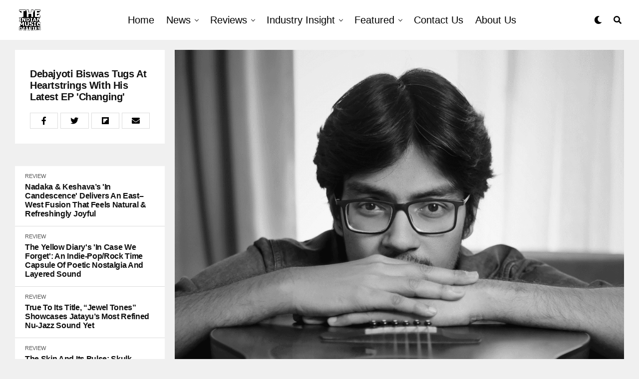

--- FILE ---
content_type: text/html; charset=UTF-8
request_url: https://theindianmusicdiaries.com/debajyoti-biswas-tugs-at-heartstrings-with-his-latest-ep-changing/
body_size: 28285
content:
<!-- This page is cached by the Hummingbird Performance plugin v3.15.0 - https://wordpress.org/plugins/hummingbird-performance/. --><!DOCTYPE html>
<html lang="en-US">
<head>
<meta charset="UTF-8" >
<meta name="viewport" id="viewport" content="width=device-width, initial-scale=1.0, maximum-scale=5.0, minimum-scale=1.0, user-scalable=yes" />
<title>Debajyoti Biswas Tugs At Heartstrings With His Latest EP &#039;Changing&#039; |</title><link rel="preload" as="style" href="https://fonts.googleapis.com/css?family=Heebo:300,400,500,700,800,900|Alegreya:400,500,700,800,900|Josefin%20Sans:300,400,600,700|Libre%20Franklin:300,400,500,600,700,800,900|Frank%20Ruhl%20Libre:300,400,500,700,900|Nunito%20Sans:300,400,600,700,800,900|Montserrat:300,400,500,600,700,800,900|Anton:400|Noto%20Serif:400,700|Nunito:300,400,600,700,800,900|Rajdhani:300,400,500,600,700|Titillium%20Web:300,400,600,700,900|PT%20Serif:400,700,400i,700i|Amiri:400,400i,700,700i|Oswald:300,400,500,600,700|Roboto%20Mono:400,700|Barlow%20Semi%20Condensed:700,800,900|Poppins:300,400,500,600,700,800,900|Roboto%20Condensed:100,100i,200,%20200i,300,300i,400,400i,500,500i,600,600i,700,700i,800,800i,900,900i|Roboto:100,100i,200,%20200i,300,300i,400,400i,500,500i,600,600i,700,700i,800,800i,900,900i|Open%20Sans%20Condensed:300,700|Open%20Sans:700|Source%20Serif%20Pro:400,600,700|IM%20Fell%20French%20Canon:100,100i,200,%20200i,300,300i,400,400i,500,500i,600,600i,700,700i,800,800i,900,900i&subset=latin,latin-ext,cyrillic,cyrillic-ext,greek-ext,greek,vietnamese,900i&display=swap" /><link rel="stylesheet" href="https://fonts.googleapis.com/css?family=Heebo:300,400,500,700,800,900|Alegreya:400,500,700,800,900|Josefin%20Sans:300,400,600,700|Libre%20Franklin:300,400,500,600,700,800,900|Frank%20Ruhl%20Libre:300,400,500,700,900|Nunito%20Sans:300,400,600,700,800,900|Montserrat:300,400,500,600,700,800,900|Anton:400|Noto%20Serif:400,700|Nunito:300,400,600,700,800,900|Rajdhani:300,400,500,600,700|Titillium%20Web:300,400,600,700,900|PT%20Serif:400,700,400i,700i|Amiri:400,400i,700,700i|Oswald:300,400,500,600,700|Roboto%20Mono:400,700|Barlow%20Semi%20Condensed:700,800,900|Poppins:300,400,500,600,700,800,900|Roboto%20Condensed:100,100i,200,%20200i,300,300i,400,400i,500,500i,600,600i,700,700i,800,800i,900,900i|Roboto:100,100i,200,%20200i,300,300i,400,400i,500,500i,600,600i,700,700i,800,800i,900,900i|Open%20Sans%20Condensed:300,700|Open%20Sans:700|Source%20Serif%20Pro:400,600,700|IM%20Fell%20French%20Canon:100,100i,200,%20200i,300,300i,400,400i,500,500i,600,600i,700,700i,800,800i,900,900i&subset=latin,latin-ext,cyrillic,cyrillic-ext,greek-ext,greek,vietnamese,900i&display=swap" media="print" onload="this.media='all'" /><noscript><link rel="stylesheet" href="https://fonts.googleapis.com/css?family=Heebo:300,400,500,700,800,900|Alegreya:400,500,700,800,900|Josefin%20Sans:300,400,600,700|Libre%20Franklin:300,400,500,600,700,800,900|Frank%20Ruhl%20Libre:300,400,500,700,900|Nunito%20Sans:300,400,600,700,800,900|Montserrat:300,400,500,600,700,800,900|Anton:400|Noto%20Serif:400,700|Nunito:300,400,600,700,800,900|Rajdhani:300,400,500,600,700|Titillium%20Web:300,400,600,700,900|PT%20Serif:400,700,400i,700i|Amiri:400,400i,700,700i|Oswald:300,400,500,600,700|Roboto%20Mono:400,700|Barlow%20Semi%20Condensed:700,800,900|Poppins:300,400,500,600,700,800,900|Roboto%20Condensed:100,100i,200,%20200i,300,300i,400,400i,500,500i,600,600i,700,700i,800,800i,900,900i|Roboto:100,100i,200,%20200i,300,300i,400,400i,500,500i,600,600i,700,700i,800,800i,900,900i|Open%20Sans%20Condensed:300,700|Open%20Sans:700|Source%20Serif%20Pro:400,600,700|IM%20Fell%20French%20Canon:100,100i,200,%20200i,300,300i,400,400i,500,500i,600,600i,700,700i,800,800i,900,900i&subset=latin,latin-ext,cyrillic,cyrillic-ext,greek-ext,greek,vietnamese,900i&display=swap" /></noscript>
<meta name='robots' content='max-image-preview:large' />
	<style>img:is([sizes="auto" i], [sizes^="auto," i]) { contain-intrinsic-size: 3000px 1500px }</style>
	<!-- Google tag (gtag.js) Consent Mode dataLayer added by Site Kit -->
<script type="text/partytown" id="google_gtagjs-js-consent-mode-data-layer">
/* <![CDATA[ */
window.dataLayer = window.dataLayer || [];function gtag(){dataLayer.push(arguments);}
gtag('consent', 'default', {"ad_personalization":"denied","ad_storage":"denied","ad_user_data":"denied","analytics_storage":"denied","functionality_storage":"denied","security_storage":"denied","personalization_storage":"denied","region":["AT","BE","BG","CH","CY","CZ","DE","DK","EE","ES","FI","FR","GB","GR","HR","HU","IE","IS","IT","LI","LT","LU","LV","MT","NL","NO","PL","PT","RO","SE","SI","SK"],"wait_for_update":500});
window._googlesitekitConsentCategoryMap = {"statistics":["analytics_storage"],"marketing":["ad_storage","ad_user_data","ad_personalization"],"functional":["functionality_storage","security_storage"],"preferences":["personalization_storage"]};
window._googlesitekitConsents = {"ad_personalization":"denied","ad_storage":"denied","ad_user_data":"denied","analytics_storage":"denied","functionality_storage":"denied","security_storage":"denied","personalization_storage":"denied","region":["AT","BE","BG","CH","CY","CZ","DE","DK","EE","ES","FI","FR","GB","GR","HR","HU","IE","IS","IT","LI","LT","LU","LV","MT","NL","NO","PL","PT","RO","SE","SI","SK"],"wait_for_update":500};
/* ]]> */
</script>
<!-- End Google tag (gtag.js) Consent Mode dataLayer added by Site Kit -->
<link rel='dns-prefetch' href='//www.googletagmanager.com' />
<link rel='dns-prefetch' href='//ajax.googleapis.com' />
<link rel='dns-prefetch' href='//use.fontawesome.com' />
<link rel='dns-prefetch' href='//fonts.googleapis.com' />
<link rel='dns-prefetch' href='//fonts.gstatic.com' />
<link rel='dns-prefetch' href='//apis.google.com' />
<link rel='dns-prefetch' href='//google-analytics.com' />
<link rel='dns-prefetch' href='//www.google-analytics.com' />
<link rel='dns-prefetch' href='//ssl.google-analytics.com' />
<link rel='dns-prefetch' href='//youtube.com' />
<link rel='dns-prefetch' href='//s.gravatar.com' />
<link href='//cdn.google.com' rel='preconnect' />
<link href='//fonts.gstatic.com' rel='preconnect' />
<link href='//cdn.aliyuncs.com' rel='preconnect' />
<link href='//apis.google.com' rel='preconnect' />
<link href='https://use.fontawesome.com' crossorigin='' rel='preconnect' />
<link href='https://fonts.googleapis.com' rel='preconnect' />

<link rel='stylesheet' id='wp-block-library-css' href='https://theindianmusicdiaries.com/wp-includes/css/dist/block-library/style.min.css' type='text/css' media='all' />
<style id='classic-theme-styles-inline-css' type='text/css'>
/*! This file is auto-generated */
.wp-block-button__link{color:#fff;background-color:#32373c;border-radius:9999px;box-shadow:none;text-decoration:none;padding:calc(.667em + 2px) calc(1.333em + 2px);font-size:1.125em}.wp-block-file__button{background:#32373c;color:#fff;text-decoration:none}
</style>
<style id='global-styles-inline-css' type='text/css'>
:root{--wp--preset--aspect-ratio--square: 1;--wp--preset--aspect-ratio--4-3: 4/3;--wp--preset--aspect-ratio--3-4: 3/4;--wp--preset--aspect-ratio--3-2: 3/2;--wp--preset--aspect-ratio--2-3: 2/3;--wp--preset--aspect-ratio--16-9: 16/9;--wp--preset--aspect-ratio--9-16: 9/16;--wp--preset--color--black: #000000;--wp--preset--color--cyan-bluish-gray: #abb8c3;--wp--preset--color--white: #ffffff;--wp--preset--color--pale-pink: #f78da7;--wp--preset--color--vivid-red: #cf2e2e;--wp--preset--color--luminous-vivid-orange: #ff6900;--wp--preset--color--luminous-vivid-amber: #fcb900;--wp--preset--color--light-green-cyan: #7bdcb5;--wp--preset--color--vivid-green-cyan: #00d084;--wp--preset--color--pale-cyan-blue: #8ed1fc;--wp--preset--color--vivid-cyan-blue: #0693e3;--wp--preset--color--vivid-purple: #9b51e0;--wp--preset--gradient--vivid-cyan-blue-to-vivid-purple: linear-gradient(135deg,rgba(6,147,227,1) 0%,rgb(155,81,224) 100%);--wp--preset--gradient--light-green-cyan-to-vivid-green-cyan: linear-gradient(135deg,rgb(122,220,180) 0%,rgb(0,208,130) 100%);--wp--preset--gradient--luminous-vivid-amber-to-luminous-vivid-orange: linear-gradient(135deg,rgba(252,185,0,1) 0%,rgba(255,105,0,1) 100%);--wp--preset--gradient--luminous-vivid-orange-to-vivid-red: linear-gradient(135deg,rgba(255,105,0,1) 0%,rgb(207,46,46) 100%);--wp--preset--gradient--very-light-gray-to-cyan-bluish-gray: linear-gradient(135deg,rgb(238,238,238) 0%,rgb(169,184,195) 100%);--wp--preset--gradient--cool-to-warm-spectrum: linear-gradient(135deg,rgb(74,234,220) 0%,rgb(151,120,209) 20%,rgb(207,42,186) 40%,rgb(238,44,130) 60%,rgb(251,105,98) 80%,rgb(254,248,76) 100%);--wp--preset--gradient--blush-light-purple: linear-gradient(135deg,rgb(255,206,236) 0%,rgb(152,150,240) 100%);--wp--preset--gradient--blush-bordeaux: linear-gradient(135deg,rgb(254,205,165) 0%,rgb(254,45,45) 50%,rgb(107,0,62) 100%);--wp--preset--gradient--luminous-dusk: linear-gradient(135deg,rgb(255,203,112) 0%,rgb(199,81,192) 50%,rgb(65,88,208) 100%);--wp--preset--gradient--pale-ocean: linear-gradient(135deg,rgb(255,245,203) 0%,rgb(182,227,212) 50%,rgb(51,167,181) 100%);--wp--preset--gradient--electric-grass: linear-gradient(135deg,rgb(202,248,128) 0%,rgb(113,206,126) 100%);--wp--preset--gradient--midnight: linear-gradient(135deg,rgb(2,3,129) 0%,rgb(40,116,252) 100%);--wp--preset--font-size--small: 13px;--wp--preset--font-size--medium: 20px;--wp--preset--font-size--large: 36px;--wp--preset--font-size--x-large: 42px;--wp--preset--spacing--20: 0.44rem;--wp--preset--spacing--30: 0.67rem;--wp--preset--spacing--40: 1rem;--wp--preset--spacing--50: 1.5rem;--wp--preset--spacing--60: 2.25rem;--wp--preset--spacing--70: 3.38rem;--wp--preset--spacing--80: 5.06rem;--wp--preset--shadow--natural: 6px 6px 9px rgba(0, 0, 0, 0.2);--wp--preset--shadow--deep: 12px 12px 50px rgba(0, 0, 0, 0.4);--wp--preset--shadow--sharp: 6px 6px 0px rgba(0, 0, 0, 0.2);--wp--preset--shadow--outlined: 6px 6px 0px -3px rgba(255, 255, 255, 1), 6px 6px rgba(0, 0, 0, 1);--wp--preset--shadow--crisp: 6px 6px 0px rgba(0, 0, 0, 1);}:where(.is-layout-flex){gap: 0.5em;}:where(.is-layout-grid){gap: 0.5em;}body .is-layout-flex{display: flex;}.is-layout-flex{flex-wrap: wrap;align-items: center;}.is-layout-flex > :is(*, div){margin: 0;}body .is-layout-grid{display: grid;}.is-layout-grid > :is(*, div){margin: 0;}:where(.wp-block-columns.is-layout-flex){gap: 2em;}:where(.wp-block-columns.is-layout-grid){gap: 2em;}:where(.wp-block-post-template.is-layout-flex){gap: 1.25em;}:where(.wp-block-post-template.is-layout-grid){gap: 1.25em;}.has-black-color{color: var(--wp--preset--color--black) !important;}.has-cyan-bluish-gray-color{color: var(--wp--preset--color--cyan-bluish-gray) !important;}.has-white-color{color: var(--wp--preset--color--white) !important;}.has-pale-pink-color{color: var(--wp--preset--color--pale-pink) !important;}.has-vivid-red-color{color: var(--wp--preset--color--vivid-red) !important;}.has-luminous-vivid-orange-color{color: var(--wp--preset--color--luminous-vivid-orange) !important;}.has-luminous-vivid-amber-color{color: var(--wp--preset--color--luminous-vivid-amber) !important;}.has-light-green-cyan-color{color: var(--wp--preset--color--light-green-cyan) !important;}.has-vivid-green-cyan-color{color: var(--wp--preset--color--vivid-green-cyan) !important;}.has-pale-cyan-blue-color{color: var(--wp--preset--color--pale-cyan-blue) !important;}.has-vivid-cyan-blue-color{color: var(--wp--preset--color--vivid-cyan-blue) !important;}.has-vivid-purple-color{color: var(--wp--preset--color--vivid-purple) !important;}.has-black-background-color{background-color: var(--wp--preset--color--black) !important;}.has-cyan-bluish-gray-background-color{background-color: var(--wp--preset--color--cyan-bluish-gray) !important;}.has-white-background-color{background-color: var(--wp--preset--color--white) !important;}.has-pale-pink-background-color{background-color: var(--wp--preset--color--pale-pink) !important;}.has-vivid-red-background-color{background-color: var(--wp--preset--color--vivid-red) !important;}.has-luminous-vivid-orange-background-color{background-color: var(--wp--preset--color--luminous-vivid-orange) !important;}.has-luminous-vivid-amber-background-color{background-color: var(--wp--preset--color--luminous-vivid-amber) !important;}.has-light-green-cyan-background-color{background-color: var(--wp--preset--color--light-green-cyan) !important;}.has-vivid-green-cyan-background-color{background-color: var(--wp--preset--color--vivid-green-cyan) !important;}.has-pale-cyan-blue-background-color{background-color: var(--wp--preset--color--pale-cyan-blue) !important;}.has-vivid-cyan-blue-background-color{background-color: var(--wp--preset--color--vivid-cyan-blue) !important;}.has-vivid-purple-background-color{background-color: var(--wp--preset--color--vivid-purple) !important;}.has-black-border-color{border-color: var(--wp--preset--color--black) !important;}.has-cyan-bluish-gray-border-color{border-color: var(--wp--preset--color--cyan-bluish-gray) !important;}.has-white-border-color{border-color: var(--wp--preset--color--white) !important;}.has-pale-pink-border-color{border-color: var(--wp--preset--color--pale-pink) !important;}.has-vivid-red-border-color{border-color: var(--wp--preset--color--vivid-red) !important;}.has-luminous-vivid-orange-border-color{border-color: var(--wp--preset--color--luminous-vivid-orange) !important;}.has-luminous-vivid-amber-border-color{border-color: var(--wp--preset--color--luminous-vivid-amber) !important;}.has-light-green-cyan-border-color{border-color: var(--wp--preset--color--light-green-cyan) !important;}.has-vivid-green-cyan-border-color{border-color: var(--wp--preset--color--vivid-green-cyan) !important;}.has-pale-cyan-blue-border-color{border-color: var(--wp--preset--color--pale-cyan-blue) !important;}.has-vivid-cyan-blue-border-color{border-color: var(--wp--preset--color--vivid-cyan-blue) !important;}.has-vivid-purple-border-color{border-color: var(--wp--preset--color--vivid-purple) !important;}.has-vivid-cyan-blue-to-vivid-purple-gradient-background{background: var(--wp--preset--gradient--vivid-cyan-blue-to-vivid-purple) !important;}.has-light-green-cyan-to-vivid-green-cyan-gradient-background{background: var(--wp--preset--gradient--light-green-cyan-to-vivid-green-cyan) !important;}.has-luminous-vivid-amber-to-luminous-vivid-orange-gradient-background{background: var(--wp--preset--gradient--luminous-vivid-amber-to-luminous-vivid-orange) !important;}.has-luminous-vivid-orange-to-vivid-red-gradient-background{background: var(--wp--preset--gradient--luminous-vivid-orange-to-vivid-red) !important;}.has-very-light-gray-to-cyan-bluish-gray-gradient-background{background: var(--wp--preset--gradient--very-light-gray-to-cyan-bluish-gray) !important;}.has-cool-to-warm-spectrum-gradient-background{background: var(--wp--preset--gradient--cool-to-warm-spectrum) !important;}.has-blush-light-purple-gradient-background{background: var(--wp--preset--gradient--blush-light-purple) !important;}.has-blush-bordeaux-gradient-background{background: var(--wp--preset--gradient--blush-bordeaux) !important;}.has-luminous-dusk-gradient-background{background: var(--wp--preset--gradient--luminous-dusk) !important;}.has-pale-ocean-gradient-background{background: var(--wp--preset--gradient--pale-ocean) !important;}.has-electric-grass-gradient-background{background: var(--wp--preset--gradient--electric-grass) !important;}.has-midnight-gradient-background{background: var(--wp--preset--gradient--midnight) !important;}.has-small-font-size{font-size: var(--wp--preset--font-size--small) !important;}.has-medium-font-size{font-size: var(--wp--preset--font-size--medium) !important;}.has-large-font-size{font-size: var(--wp--preset--font-size--large) !important;}.has-x-large-font-size{font-size: var(--wp--preset--font-size--x-large) !important;}
:where(.wp-block-post-template.is-layout-flex){gap: 1.25em;}:where(.wp-block-post-template.is-layout-grid){gap: 1.25em;}
:where(.wp-block-columns.is-layout-flex){gap: 2em;}:where(.wp-block-columns.is-layout-grid){gap: 2em;}
:root :where(.wp-block-pullquote){font-size: 1.5em;line-height: 1.6;}
</style>
<link rel='stylesheet' id='wpa-style-css' href='https://theindianmusicdiaries.com/wp-content/plugins/wp-accessibility/css/wpa-style.css' type='text/css' media='all' />
<style id='wpa-style-inline-css' type='text/css'>
:root { --admin-bar-top : 7px; }
</style>
<link rel='stylesheet' id='ql-jquery-ui-css' href='https://theindianmusicdiaries.com/wp-content/uploads/hummingbird-assets/3fad427be51dfddc948a1808b2f0fc5e.css' type='text/css' media='all' />
<link rel='stylesheet' id='zox-custom-style-css' href='https://theindianmusicdiaries.com/wp-content/themes/zoxpress/style.css' type='text/css' media='all' />
<style id='zox-custom-style-inline-css' type='text/css'>


	a,
	a:visited,
	a:hover h2.zox-s-title1,
	a:hover h2.zox-s-title1-feat,
	a:hover h2.zox-s-title2,
	a:hover h2.zox-s-title3,
	.zox-post-body p a,
	h3.zox-post-cat a,
	.sp-template a,
	.sp-data-table a,
	span.zox-author-name a,
	a:hover h2.zox-authors-latest,
	span.zox-authors-name a:hover,
	#zox-side-wrap a:hover {
		color: #e00091;
	}

	.zox-s8 a:hover h2.zox-s-title1,
	.zox-s8 a:hover h2.zox-s-title1-feat,
	.zox-s8 a:hover h2.zox-s-title2,
	.zox-s8 a:hover h2.zox-s-title3 {
		box-shadow: 15px 0 0 #fff, -10px 0 0 #fff;
		color: #e00091;
	}

	.woocommerce-message:before,
	.woocommerce-info:before,
	.woocommerce-message:before,
	.woocommerce .star-rating span:before,
	span.zox-s-cat,
	h3.zox-post-cat a,
	.zox-s6 span.zox-s-cat,
	.zox-s8 span.zox-s-cat,
	.zox-widget-side-trend-wrap .zox-art-text:before {
		color: #e00091;
	}

	.zox-widget-bgp,
	.zox-widget-bgp.zox-widget-txtw .zox-art-wrap,
	.zox-widget-bgp.zox-widget-txtw .zox-widget-featl-sub .zox-art-wrap,
	.zox-s4 .zox-widget-bgp span.zox-s-cat,
	.woocommerce span.onsale,
	.zox-s7 .zox-byline-wrap:before,
	.zox-s3 span.zox-s-cat,
	.zox-o1 span.zox-s-cat,
	.zox-s3 .zox-widget-side-trend-wrap .zox-art-text:before,
	.sp-table-caption,
	#zox-search-form #zox-search-submit,
	#zox-search-form2 #zox-search-submit2,
	.pagination .current,
	.pagination a:hover,
	.zox-o6 span.zox-s-cat {
		background: #e00091;
	}

	.woocommerce .widget_price_filter .ui-slider .ui-slider-handle,
	.woocommerce #respond input#submit.alt,
	.woocommerce a.button.alt,
	.woocommerce button.button.alt,
	.woocommerce input.button.alt,
	.woocommerce #respond input#submit.alt:hover,
	.woocommerce a.button.alt:hover,
	.woocommerce button.button.alt:hover,
	.woocommerce input.button.alt:hover {
		background-color: #e00091;
	}

	.woocommerce-error,
	.woocommerce-info,
	.woocommerce-message {
		border-top-color: #e00091;
	}

	.zox-feat-ent1-left,
	.zox-ent1 .zox-side-widget {
		border-top: 2px solid #e00091;
	}

	.zox-feat-ent3-main-wrap h2.zox-s-title2 {
		background-color: #e00091;
		box-shadow: 15px 0 0 #e00091, -10px 0 0 #e00091;
	}

	.zox-widget-side-trend-wrap .zox-art-text:before,
	.pagination .current,
	.pagination a:hover {
		border: 1px solid #e00091;
	}

	.zox-post-type {
		border: 3px solid #e00091;
	}
	.zox-net1 .zox-post-type,
	.zox-net2 .zox-post-type {
		background: #e00091;
	}
	.zox-widget-featl-sub .zox-post-type {
		border: 2px solid #e00091;
	}

	@media screen and (max-width: 479px) {
	.zox-net1.zox-s4 .zox-widget-bgp .zox-art-main span.zox-s-cat {
		background: #e00091 !important;
	}
	}

	.zox-o3 h3.zox-s-cat {
		background: #e00091;
	}

	.zox-widget-bgs,
	.zox-widget-bgs.zox-widget-txtw .zox-art-wrap,
	.zox-widget-bgs.zox-widget-txtw .zox-widget-featl-sub .zox-art-wrap,
	.zox-s4 .zox-widget-bgs span.zox-s-cat {
		background: #e00091;
	}

	#zox-top-head-wrap {
		background: #000000;
	}

	span.zox-top-soc-but,
	.zox-top-nav-menu ul li a,
	span.zox-woo-cart-icon {
		color: #020202;
	}

	span.zox-woo-cart-num {
		background: #020202;
	}

	.zox-top-nav-menu ul li:hover a {
		color: #ed1c24;
	}

	#zox-top-head-wrap,
	#zox-top-head,
	#zox-top-head-left,
	#zox-top-head-mid,
	#zox-top-head-right,
	.zox-top-nav-menu ul {
		height: 40px;
	}

	#zox-top-head-mid img {
		max-height: calc(40px - 20px);
	}

	.zox-top-nav-menu ul li a {
		font-size: 16px;
	}

	#zox-bot-head-wrap,
	#zox-bot-head-wrap.zox-trans-bot.zox-fix-up,
	#zox-fly-wrap,
	#zox-bot-head-wrap.zox-trans-bot:hover {
		background-color: #ffffff;
		background-image: none;
	}

	.zox-nav-menu ul li a,
	span.zox-nav-search-but,
	span.zox-night,
	.zox-trans-bot.zox-fix-up .zox-nav-menu ul li a,
	.zox-trans-bot.zox-fix-up span.zox-nav-search-but,
	nav.zox-fly-nav-menu ul li a,
	span.zox-fly-soc-head,
	ul.zox-fly-soc-list li a,
	nav.zox-fly-nav-menu ul li.menu-item-has-children:after {
		color: #000000;
	}

	.zox-nav-menu ul li.menu-item-has-children a:after,
	.zox-nav-menu ul li.zox-mega-drop a:after {
		border-right: 1px solid #000000;
		border-bottom: 1px solid #000000;
	}

	.zox-fly-but-wrap span,
	.zox-trans-bot.zox-fix-up .zox-fly-but-wrap span {
		background: #000000;
	}

	.zox-nav-menu ul li:hover a,
	span.zox-nav-search-but:hover,
	span.zox-night:hover {
		color: #ed1c24;
	}

	.zox-fly-but-wrap:hover span {
		background: #ed1c24;
	}

	span.zox-widget-main-title {
		color: #ffffff;
	}

	#zox-foot-wrap {
		background: #383838;
	}

	#zox-foot-wrap p {
		color: #ffffff;
	}

	#zox-foot-wrap a {
		color: #ffffff;
	}

	ul.zox-foot-soc-list li a {
		border: 1px solid #ffffff;
	}

	span.zox-widget-side-title {
		color: #111;
	}

	span.zox-post-main-title {
		color: #111;
	}

	.zox-top-nav-menu ul li a {
		padding-top: calc((40px - 16px) / 2);
		padding-bottom: calc((40px - 16px) / 2);
	}

	#zox-bot-head-wrap,
	.zox-bot-head-menu,
	#zox-bot-head,
	#zox-bot-head-left,
	#zox-bot-head-right,
	#zox-bot-head-mid,
	.zox-bot-head-logo,
	.zox-bot-head-logo-main,
	.zox-nav-menu,
	.zox-nav-menu ul {
		height: 80px;
	}

	.zox-bot-head-logo img,
	.zox-bot-head-logo-main img {
		max-height: calc(80px - 20px);
	}

	.zox-nav-menu ul li ul.sub-menu,
	.zox-nav-menu ul li.menu-item-object-category .zox-mega-dropdown {
		top: 80px;
	}

	.zox-nav-menu ul li a {
		font-size: 20px;
	}

	.zox-nav-menu ul li a {
		padding-top: calc((80px - 20px) / 2);
		padding-bottom: calc((80px - 20px) / 2);
	}

	.zox-fix-up {
		top: -80px !important;
		-webkit-transform: translate3d(0,-80px,0) !important;
	   	   -moz-transform: translate3d(0,-80px,0) !important;
	    	-ms-transform: translate3d(0,-80px,0) !important;
	     	 -o-transform: translate3d(0,-80px,0) !important;
				transform: translate3d(0,-80px,0) !important;
	}

	.zox-fix {
		top: -80px;
		-webkit-transform: translate3d(0,80px,0) !important;
	   	   -moz-transform: translate3d(0,80px,0) !important;
	    	-ms-transform: translate3d(0,80px,0) !important;
	     	 -o-transform: translate3d(0,80px,0) !important;
				transform: translate3d(0,80px,0) !important;
	}

	.zox-fix-up .zox-nav-menu ul li a {
		padding-top: calc((60px - 20px) / 2);
		padding-bottom: calc((60px - 20px) / 2);
	}

	.zox-feat-ent1-grid,
	.zox-feat-ent2-bot,
	.zox-feat-net1-grid {
		grid-template-columns: auto 300px;
	}

	body,
	span.zox-s-cat,
	span.zox-ad-label,
	.woocommerce ul.product_list_widget li a,
	.woocommerce ul.product_list_widget span.product-title,
	.woocommerce #reviews #comments ol.commentlist li .comment-text p.meta,
	.woocommerce div.product p.price,
	.woocommerce div.product p.price ins,
	.woocommerce div.product p.price del,
	.woocommerce ul.products li.product .price del,
	.woocommerce ul.products li.product .price ins,
	.woocommerce ul.products li.product .price,
	.woocommerce #respond input#submit,
	.woocommerce a.button,
	.woocommerce button.button,
	.woocommerce input.button,
	.woocommerce .widget_price_filter .price_slider_amount .button,
	.woocommerce span.onsale,
	.woocommerce-review-link,
	#woo-content p.woocommerce-result-count,
	.woocommerce div.product .woocommerce-tabs ul.tabs li a,
	.woocommerce .woocommerce-breadcrumb,
	.woocommerce #respond input#submit.alt,
	.woocommerce a.button.alt,
	.woocommerce button.button.alt,
	.woocommerce input.button.alt,
	.zox-post-tags-header,
	.zox-post-tags a {
		font-family: 'Roboto', sans-serif;
		font-weight: 400;
		text-transform: None;
	}

	#zox-woo-side-wrap span.zox-widget-side-title,
	span.zox-authors-name a,
	h1.zox-author-top-head {
		font-family: 'Roboto', sans-serif;
	}

	p.zox-s-graph,
	span.zox-post-excerpt p,
	.zox-post-body p,
	#woo-content p,
	#zox-404 p,
	.zox-post-body ul li,
	.zox-post-body ol li,
	.zox-author-box-text p {
		font-family: 'Roboto', sans-serif;
		font-weight: 400;
		text-transform: None;
	}

	.zox-nav-menu ul li a,
	.zox-top-nav-menu ul li a,
	nav.zox-fly-nav-menu ul li a {
		font-family: 'Roboto Condensed', sans-serif;
		font-weight: 300;
		text-transform: Capitalize;
	}

	.zox-nav-menu ul li ul.zox-mega-list li a,
	.zox-nav-menu ul li ul.zox-mega-list li a p {
		font-family: 'Roboto Condensed', sans-serif;
	}

	h2.zox-s-title1,
	h2.zox-s-title1-feat,
	.woocommerce div.product .product_title,
	.woocommerce .related h2,
	#woo-content .summary p.price,
	.woocommerce div.product .woocommerce-tabs .panel h2,
	#zox-404 h1,
	h1.zox-post-title,
	.zox-widget-side-trend-wrap .zox-art-text:before,
	.zox-post-body blockquote p,
	.zox-post-body .wp-block-pullquote blockquote p,
	.zox-post-body h1,
	.zox-post-body h2,
	.zox-post-body h3,
	.zox-post-body h4,
	.zox-post-body h5,
	.zox-post-body h6,
	.comment-inner h1,
	.comment-inner h2,
	.comment-inner h3,
	.comment-inner h4,
	.comment-inner h5,
	.comment-inner h6,
	span.zox-author-box-name a {
		font-family: 'Roboto Condensed', sans-serif;
		font-weight: 700;
		text-transform: Capitalize;
	}

	span.zox-widget-main-title {
		font-family: 'IM Fell French Canon', sans-serif;
		font-weight: 400;
		text-transform: Capitalize;
	}

	span.zox-widget-side-title {
		font-family: 'IM Fell French Canon', sans-serif;
		font-weight: 400;
		text-transform: Capitalize;
	}

	span.zox-post-main-title {
		font-family: 'Roboto', sans-serif;
		font-weight: 900;
		text-transform: Capitalize;
	}

	h2.zox-s-title2,
	h2.zox-s-title3,
	span.zox-woo-cart-num,
	p.zox-search-p,
	.alp-related-posts .current .post-title,
	.alp-related-posts-wrapper .alp-related-post .post-title,
	.zox-widget-txtw span.zox-widget-main-title {
		font-family: 'Roboto Condensed', sans-serif;
		font-weight: 700;
		text-transform: Capitalize;
	}

	.zox-post-width {
		margin: 0 auto;
		max-width: calc(1400px + 60px);
	}


	

		#zox-top-head-mid img {
			position: relative;
				top: 25px;
			max-height: none;
		}
		span.zox-s-cat {
			text-transform: uppercase;
		}
		.zox-o5 .zox-byline-wrap:before {
			background: #fff;
		}
		#zox-feat-fash1-wrap p.zox-s-graph,
		span.zox-byline-date {
			display: none;
			}
		.zox-widget-side-trend-wrap .zox-art-text:before {
			border: 1px solid #000;
			color: #000;
		}
			

			.zox-head-width {
				margin: 0 auto;
				max-width: none;
			}
			.zox-nav-menu ul li.zox-mega-drop .zox-mega-dropdown {
				left: calc(((100vw - 100%) /2) * -1);
			}
				

			.zox-body-width,
			.zox-widget-feat-wrap.zox-o1 .zox-art-text-cont,
			.zox-widget-feat-wrap.zox-o4 .zox-art-text-cont,
			.zox-widget-feat-main.zox-o1 .zox-art-text-cont,
			.zox-widget-feat-main.zox-o4 .zox-art-text-cont {
				margin: 0 auto;
				padding: 0 30px;
				max-width: none;
			}
			@media screen and (min-width: 1601px) {
				.zox-body-width,
				.zox-title-width {
					max-width: 1600px;
				}
			}
				

			@media screen and (min-width: 1024px) {
				#zox-bot-head-left {
					display: none;
				}
				#zox-bot-head {
					grid-template-columns: auto 60px;
				}
				.zox-bot-head-menu {
					display: grid;
					padding: 0 0 0 90px;
				}
			}
			@media screen and (max-width: 1023px) {
				#zox-bot-head-left {
					display: grid;
				}
			}
				

	.zox-fix-up {
		-webkit-box-shadow: 0 0.5rem 1rem 0 rgba(21,21,30,0.08);
		   -moz-box-shadow: 0 0.5rem 1rem 0 rgba(21,21,30,0.08);
			-ms-box-shadow: 0 0.5rem 1rem 0 rgba(21,21,30,0.08);
			 -o-box-shadow: 0 0.5rem 1rem 0 rgba(21,21,30,0.08);
				box-shadow: 0 0.5rem 1rem 0 rgba(21,21,30,0.08);
	}
		

		.zox-post-main-wrap {
			grid-gap: 0;
			grid-template-columns: 100%;
		}
				

			.zox-auto-post-grid {
				grid-template-columns: 300px minmax(0, auto);
			}
			

.zox-nav-links {
	display: none;
	}
	

	span.zox-byline-date {
		display: none;
	}
	

#zox-home-body-wrap {
	grid-template-columns: 100%;
	}
.home .zox-blog-grid.zox-div3 {
	grid-template-columns: 1fr 1fr 1fr;
}
.home .zox-blog-grid.zox-div4 {
	grid-template-columns: 1fr 1fr 1fr 1fr;
}
	

	.zox-post-body p a {
		box-shadow: inset 0 -1px 0 0 #fff, inset 0 -2px 0 0 #e00091;
		color: #000;
	}
	.zox-post-body p a:hover {
		color: #e00091;
	}
	

			span.zox-widget-main-title {
				font-size: 3rem;
				font-style: italic;
			}
			@media screen and (max-width: 599px) {
				.zox-widget-main-head {
					margin: 0 0 15px;
				}
				span.zox-widget-main-title {
					font-size: 2.125rem;
				}
			}
			

			span.zox-widget-side-title {
				font-size: 2.125rem;
				font-style: italic;
			}
			#zox-side-wrap .zox-widget-side-head a.rsswidget {
				font-weight: 400;
			}
			

		span.zox-post-main-title {
			font-size: 3rem;
			font-style: italic;
		}
		

	.archive #zox-home-body-wrap {
		grid-gap: 0;
		grid-template-columns: 100%;
	}
	.archive #zox-home-right-wrap {
		display: none;
	}
	

	span.zox-top-soc-but {
		border: 1px solid #020202;
		border-radius: 50%;
		font-size: 16px;
		display: grid;
		align-content: center;
		text-align: center;
		width: 40px;
		height: 40px;
	}
		

.zox-post-main-head {
    margin: 0 0 59px;
}
.zox-foot-grid {
    display: block;
}
span.zox-post-main-title {
     line-height: 1;
}
	
</style>
<link rel='stylesheet' id='fontawesome-child-css' href='https://theindianmusicdiaries.com/wp-content/uploads/hummingbird-assets/3398a3b10528cf6a5515e0d9c4bcb11e.css' type='text/css' media='all' />
<link rel='stylesheet' id='zox-custom-child-style-css' href='https://theindianmusicdiaries.com/wp-content/themes/zoxpress-child/style.css' type='text/css' media='all' />
<link rel='stylesheet' id='fontawesome-css' href='https://theindianmusicdiaries.com/wp-content/themes/zoxpress-child/font-awesome/css/all.css' type='text/css' media='all' />
<link rel='stylesheet' id='zox-media-queries-css' href='https://theindianmusicdiaries.com/wp-content/themes/zoxpress/css/media-queries.css' type='text/css' media='all' />
<link rel='stylesheet' id='taxopress-frontend-css-css' href='https://theindianmusicdiaries.com/wp-content/plugins/simple-tags/assets/frontend/css/frontend.css' type='text/css' media='all' />
<style id='akismet-widget-style-inline-css' type='text/css'>

			.a-stats {
				--akismet-color-mid-green: #357b49;
				--akismet-color-white: #fff;
				--akismet-color-light-grey: #f6f7f7;

				max-width: 350px;
				width: auto;
			}

			.a-stats * {
				all: unset;
				box-sizing: border-box;
			}

			.a-stats strong {
				font-weight: 600;
			}

			.a-stats a.a-stats__link,
			.a-stats a.a-stats__link:visited,
			.a-stats a.a-stats__link:active {
				background: var(--akismet-color-mid-green);
				border: none;
				box-shadow: none;
				border-radius: 8px;
				color: var(--akismet-color-white);
				cursor: pointer;
				display: block;
				font-family: -apple-system, BlinkMacSystemFont, 'Segoe UI', 'Roboto', 'Oxygen-Sans', 'Ubuntu', 'Cantarell', 'Helvetica Neue', sans-serif;
				font-weight: 500;
				padding: 12px;
				text-align: center;
				text-decoration: none;
				transition: all 0.2s ease;
			}

			/* Extra specificity to deal with TwentyTwentyOne focus style */
			.widget .a-stats a.a-stats__link:focus {
				background: var(--akismet-color-mid-green);
				color: var(--akismet-color-white);
				text-decoration: none;
			}

			.a-stats a.a-stats__link:hover {
				filter: brightness(110%);
				box-shadow: 0 4px 12px rgba(0, 0, 0, 0.06), 0 0 2px rgba(0, 0, 0, 0.16);
			}

			.a-stats .count {
				color: var(--akismet-color-white);
				display: block;
				font-size: 1.5em;
				line-height: 1.4;
				padding: 0 13px;
				white-space: nowrap;
			}
		
</style>
<link rel='stylesheet' id='newsletter-css' href='https://theindianmusicdiaries.com/wp-content/plugins/newsletter/style.css' type='text/css' media='all' />
<link rel='stylesheet' id='newsletter-popup-css' href='https://theindianmusicdiaries.com/wp-content/uploads/hummingbird-assets/2377e85eead8514c57b618dc2d52a2ea.css' type='text/css' media='all' />
<script type="text/javascript" id="web-worker-offloading-js-before">
/* <![CDATA[ */
window.partytown = {...(window.partytown || {}), ...{"lib":"\/wp-content\/plugins\/web-worker-offloading\/build\/","globalFns":["gtag","wp_has_consent"],"forward":["dataLayer.push","gtag"],"mainWindowAccessors":["_googlesitekitConsentCategoryMap","_googlesitekitConsents","wp_consent_type","wp_fallback_consent_type","wp_has_consent","waitfor_consent_hook"]}};
/* ]]> */
</script>
<script type="text/javascript" id="web-worker-offloading-js-after">
/* <![CDATA[ */
/* Partytown 0.10.2-dev1727590485751 - MIT builder.io */
const t={preserveBehavior:!1},e=e=>{if("string"==typeof e)return[e,t];const[n,r=t]=e;return[n,{...t,...r}]},n=Object.freeze((()=>{const t=new Set;let e=[];do{Object.getOwnPropertyNames(e).forEach((n=>{"function"==typeof e[n]&&t.add(n)}))}while((e=Object.getPrototypeOf(e))!==Object.prototype);return Array.from(t)})());!function(t,r,o,i,a,s,c,d,l,p,u=t,f){function h(){f||(f=1,"/"==(c=(s.lib||"/~partytown/")+(s.debug?"debug/":""))[0]&&(l=r.querySelectorAll('script[type="text/partytown"]'),i!=t?i.dispatchEvent(new CustomEvent("pt1",{detail:t})):(d=setTimeout(v,999999999),r.addEventListener("pt0",w),a?y(1):o.serviceWorker?o.serviceWorker.register(c+(s.swPath||"partytown-sw.js"),{scope:c}).then((function(t){t.active?y():t.installing&&t.installing.addEventListener("statechange",(function(t){"activated"==t.target.state&&y()}))}),console.error):v())))}function y(e){p=r.createElement(e?"script":"iframe"),t._pttab=Date.now(),e||(p.style.display="block",p.style.width="0",p.style.height="0",p.style.border="0",p.style.visibility="hidden",p.setAttribute("aria-hidden",!0)),p.src=c+"partytown-"+(e?"atomics.js?v=0.10.2-dev1727590485751":"sandbox-sw.html?"+t._pttab),r.querySelector(s.sandboxParent||"body").appendChild(p)}function v(n,o){for(w(),i==t&&(s.forward||[]).map((function(n){const[r]=e(n);delete t[r.split(".")[0]]})),n=0;n<l.length;n++)(o=r.createElement("script")).innerHTML=l[n].innerHTML,o.nonce=s.nonce,r.head.appendChild(o);p&&p.parentNode.removeChild(p)}function w(){clearTimeout(d)}s=t.partytown||{},i==t&&(s.forward||[]).map((function(r){const[o,{preserveBehavior:i}]=e(r);u=t,o.split(".").map((function(e,r,o){var a;u=u[o[r]]=r+1<o.length?u[o[r]]||(a=o[r+1],n.includes(a)?[]:{}):(()=>{let e=null;if(i){const{methodOrProperty:n,thisObject:r}=((t,e)=>{let n=t;for(let t=0;t<e.length-1;t+=1)n=n[e[t]];return{thisObject:n,methodOrProperty:e.length>0?n[e[e.length-1]]:void 0}})(t,o);"function"==typeof n&&(e=(...t)=>n.apply(r,...t))}return function(){let n;return e&&(n=e(arguments)),(t._ptf=t._ptf||[]).push(o,arguments),n}})()}))})),"complete"==r.readyState?h():(t.addEventListener("DOMContentLoaded",h),t.addEventListener("load",h))}(window,document,navigator,top,window.crossOriginIsolated);
/* ]]> */
</script>

<!-- Google tag (gtag.js) snippet added by Site Kit -->

<!-- Google Analytics snippet added by Site Kit -->
<script type="text/partytown" src="https://www.googletagmanager.com/gtag/js?id=G-CQLRHSJC95" id="google_gtagjs-js" async></script>
<script type="text/partytown" id="google_gtagjs-js-after">
/* <![CDATA[ */
window.dataLayer = window.dataLayer || [];function gtag(){dataLayer.push(arguments);}
gtag("set","linker",{"domains":["theindianmusicdiaries.com"]});
gtag("js", new Date());
gtag("set", "developer_id.dZTNiMT", true);
gtag("config", "G-CQLRHSJC95");
/* ]]> */
</script>

<!-- End Google tag (gtag.js) snippet added by Site Kit -->
<script type="text/javascript" src="https://theindianmusicdiaries.com/wp-includes/js/jquery/jquery.min.js" id="jquery-core-js"></script>
<script type="text/javascript" src="https://theindianmusicdiaries.com/wp-includes/js/jquery/jquery-migrate.min.js" id="jquery-migrate-js"></script>
<script type="text/javascript" src="https://theindianmusicdiaries.com/wp-content/plugins/simple-tags/assets/frontend/js/frontend.js" id="taxopress-frontend-js-js"></script>
<script type="text/javascript" src="https://theindianmusicdiaries.com/wp-content/plugins/wp-accessibility/js/fingerprint.min.js" id="wpa-fingerprintjs-js"></script>
<link rel="https://api.w.org/" href="https://theindianmusicdiaries.com/wp-json/" /><link rel="alternate" title="JSON" type="application/json" href="https://theindianmusicdiaries.com/wp-json/wp/v2/posts/11794" /><link rel="alternate" title="oEmbed (JSON)" type="application/json+oembed" href="https://theindianmusicdiaries.com/wp-json/oembed/1.0/embed?url=https%3A%2F%2Ftheindianmusicdiaries.com%2Fdebajyoti-biswas-tugs-at-heartstrings-with-his-latest-ep-changing%2F" />
<link rel="alternate" title="oEmbed (XML)" type="text/xml+oembed" href="https://theindianmusicdiaries.com/wp-json/oembed/1.0/embed?url=https%3A%2F%2Ftheindianmusicdiaries.com%2Fdebajyoti-biswas-tugs-at-heartstrings-with-his-latest-ep-changing%2F&#038;format=xml" />
<meta name="generator" content="auto-sizes 1.7.0">
<meta name="generator" content="Site Kit by Google 1.154.0" /><meta name="generator" content="performance-lab 3.9.0; plugins: auto-sizes, embed-optimizer, image-prioritizer, speculation-rules, web-worker-offloading, webp-uploads">
<meta name="generator" content="web-worker-offloading 0.2.0">
<meta name="generator" content="webp-uploads 2.5.1">
	<meta name="theme-color" content="#fff" />
			<meta property="og:type" content="article" />
													<meta property="og:image" content="https://theindianmusicdiaries.com/wp-content/uploads/2023/10/Changing-Album-Art-1024x576.png" />
				<meta name="twitter:image" content="https://theindianmusicdiaries.com/wp-content/uploads/2023/10/Changing-Album-Art-1024x576.png" />
						<meta property="og:url" content="https://theindianmusicdiaries.com/debajyoti-biswas-tugs-at-heartstrings-with-his-latest-ep-changing/" />
			<meta property="og:title" content="Debajyoti Biswas Tugs At Heartstrings With His Latest EP &#8216;Changing&#8217;" />
			<meta property="og:description" content="Debajyoti Biswas, Dublin-based Indian singer-songwriter, releases his new EP titled &#8216;Changing&#8217;. The EP, produced under the label Renesa Records and recorded at Studio Imaginarium in Kolkata, showcases Biswas&#8217; reflective and poignant take on coping with change, heartbreak, and finding one&#8217;s true north.&nbsp; &#8216;Changing&#8217; is a 5 track EP that seamlessly blends elements of country and [&hellip;]" />
			<meta name="twitter:card" content="summary_large_image">
			<meta name="twitter:url" content="https://theindianmusicdiaries.com/debajyoti-biswas-tugs-at-heartstrings-with-his-latest-ep-changing/">
			<meta name="twitter:title" content="Debajyoti Biswas Tugs At Heartstrings With His Latest EP &#8216;Changing&#8217;">
			<meta name="twitter:description" content="Debajyoti Biswas, Dublin-based Indian singer-songwriter, releases his new EP titled &#8216;Changing&#8217;. The EP, produced under the label Renesa Records and recorded at Studio Imaginarium in Kolkata, showcases Biswas&#8217; reflective and poignant take on coping with change, heartbreak, and finding one&#8217;s true north.&nbsp; &#8216;Changing&#8217; is a 5 track EP that seamlessly blends elements of country and [&hellip;]">
			    <script>
    document.addEventListener('DOMContentLoaded', function() {
        // Remove lazy-load class from first few images
        var images = document.querySelectorAll('.zox-mob-img, .zox-reg-img');
        for (var i = 0; i < Math.min(3, images.length); i++) {
            images[i].classList.remove('lazy-load');
            if (i === 0) {
                images[i].setAttribute('fetchpriority', 'high');
                images[i].setAttribute('loading', 'eager');
            }
        }
    });
    </script>
    <meta name="generator" content="speculation-rules 1.6.0">
<!-- SEO meta tags powered by SmartCrawl https://wpmudev.com/project/smartcrawl-wordpress-seo/ -->
<link rel="canonical" href="https://theindianmusicdiaries.com/debajyoti-biswas-tugs-at-heartstrings-with-his-latest-ep-changing/" />
<script type="application/ld+json">{"@context":"https:\/\/schema.org","@graph":[{"@type":"WPHeader","url":"https:\/\/theindianmusicdiaries.com\/debajyoti-biswas-tugs-at-heartstrings-with-his-latest-ep-changing\/","headline":"Debajyoti Biswas Tugs At Heartstrings With His Latest EP 'Changing' | ","description":""},{"@type":"WPFooter","url":"https:\/\/theindianmusicdiaries.com\/debajyoti-biswas-tugs-at-heartstrings-with-his-latest-ep-changing\/","headline":"Debajyoti Biswas Tugs At Heartstrings With His Latest EP 'Changing' | ","description":"","copyrightYear":"2025"},{"@type":"Organization","@id":"https:\/\/theindianmusicdiaries.com\/#schema-publishing-organization","url":"https:\/\/theindianmusicdiaries.com","name":"The Indian Music Diaries"},{"@type":"WebSite","@id":"https:\/\/theindianmusicdiaries.com\/#schema-website","url":"https:\/\/theindianmusicdiaries.com","name":"The Indian Music Diaries","encoding":"UTF-8","potentialAction":{"@type":"SearchAction","target":"https:\/\/theindianmusicdiaries.com\/search\/{search_term_string}\/","query-input":"required name=search_term_string"},"image":{"@type":"ImageObject","@id":"https:\/\/theindianmusicdiaries.com\/#schema-site-logo","url":"https:\/\/theindianmusicdiaries.com\/wp-content\/uploads\/2023\/08\/cropped-logo.webp","height":100,"width":100}},{"@type":"BreadcrumbList","@id":"https:\/\/theindianmusicdiaries.com\/debajyoti-biswas-tugs-at-heartstrings-with-his-latest-ep-changing?page&name=debajyoti-biswas-tugs-at-heartstrings-with-his-latest-ep-changing\/#breadcrumb","itemListElement":[{"@type":"ListItem","position":1,"name":"Home","item":"https:\/\/theindianmusicdiaries.com"},{"@type":"ListItem","position":2,"name":"Review","item":"https:\/\/theindianmusicdiaries.com\/category\/review\/"},{"@type":"ListItem","position":3,"name":"Debajyoti Biswas Tugs At Heartstrings With His Latest EP &#8216;Changing&#8217;"}]},{"@type":"Person","@id":"https:\/\/theindianmusicdiaries.com\/author\/jadhavrohit386gmail-com\/#schema-author","name":"Rohit Jadhav","url":"https:\/\/theindianmusicdiaries.com\/author\/jadhavrohit386gmail-com\/"},{"@type":"WebPage","@id":"https:\/\/theindianmusicdiaries.com\/debajyoti-biswas-tugs-at-heartstrings-with-his-latest-ep-changing\/#schema-webpage","isPartOf":{"@id":"https:\/\/theindianmusicdiaries.com\/#schema-website"},"publisher":{"@id":"https:\/\/theindianmusicdiaries.com\/#schema-publishing-organization"},"url":"https:\/\/theindianmusicdiaries.com\/debajyoti-biswas-tugs-at-heartstrings-with-his-latest-ep-changing\/","hasPart":[{"@type":"SiteNavigationElement","@id":"https:\/\/theindianmusicdiaries.com\/debajyoti-biswas-tugs-at-heartstrings-with-his-latest-ep-changing\/#schema-nav-element-10063","name":"","url":"https:\/\/theindianmusicdiaries.com\/home\/"},{"@type":"SiteNavigationElement","@id":"https:\/\/theindianmusicdiaries.com\/debajyoti-biswas-tugs-at-heartstrings-with-his-latest-ep-changing\/#schema-nav-element-2064","name":"","url":"https:\/\/theindianmusicdiaries.com\/category\/news\/"},{"@type":"SiteNavigationElement","@id":"https:\/\/theindianmusicdiaries.com\/debajyoti-biswas-tugs-at-heartstrings-with-his-latest-ep-changing\/#schema-nav-element-2066","name":"Reviews","url":"https:\/\/theindianmusicdiaries.com\/category\/review\/"},{"@type":"SiteNavigationElement","@id":"https:\/\/theindianmusicdiaries.com\/debajyoti-biswas-tugs-at-heartstrings-with-his-latest-ep-changing\/#schema-nav-element-2067","name":"","url":"https:\/\/theindianmusicdiaries.com\/category\/industry-insight\/"},{"@type":"SiteNavigationElement","@id":"https:\/\/theindianmusicdiaries.com\/debajyoti-biswas-tugs-at-heartstrings-with-his-latest-ep-changing\/#schema-nav-element-2068","name":"Featured","url":"https:\/\/theindianmusicdiaries.com\/category\/featured\/"},{"@type":"SiteNavigationElement","@id":"https:\/\/theindianmusicdiaries.com\/debajyoti-biswas-tugs-at-heartstrings-with-his-latest-ep-changing\/#schema-nav-element-2065","name":"","url":"https:\/\/theindianmusicdiaries.com\/contact-us\/"},{"@type":"SiteNavigationElement","@id":"https:\/\/theindianmusicdiaries.com\/debajyoti-biswas-tugs-at-heartstrings-with-his-latest-ep-changing\/#schema-nav-element-2063","name":"","url":"https:\/\/theindianmusicdiaries.com\/about-us\/"}]},{"@type":"Article","mainEntityOfPage":{"@id":"https:\/\/theindianmusicdiaries.com\/debajyoti-biswas-tugs-at-heartstrings-with-his-latest-ep-changing\/#schema-webpage"},"author":{"@id":"https:\/\/theindianmusicdiaries.com\/author\/jadhavrohit386gmail-com\/#schema-author"},"publisher":{"@id":"https:\/\/theindianmusicdiaries.com\/#schema-publishing-organization"},"dateModified":"2024-07-30T16:50:42","datePublished":"2023-11-20T17:20:52","headline":"Debajyoti Biswas Tugs At Heartstrings With His Latest EP 'Changing' | ","description":"","name":"Debajyoti Biswas Tugs At Heartstrings With His Latest EP &#8216;Changing&#8217;","image":{"@type":"ImageObject","@id":"https:\/\/theindianmusicdiaries.com\/debajyoti-biswas-tugs-at-heartstrings-with-his-latest-ep-changing\/#schema-article-image","url":"https:\/\/theindianmusicdiaries.com\/wp-content\/uploads\/2023\/10\/Changing-Album-Art.png","height":2048,"width":2048},"thumbnailUrl":"https:\/\/theindianmusicdiaries.com\/wp-content\/uploads\/2023\/10\/Changing-Album-Art.png"}]}</script>
<meta property="og:type" content="article" />
<meta property="og:url" content="https://theindianmusicdiaries.com/debajyoti-biswas-tugs-at-heartstrings-with-his-latest-ep-changing/" />
<meta property="og:title" content="Debajyoti Biswas Tugs At Heartstrings With His Latest EP &#039;Changing&#039; |" />
<meta property="og:image" content="https://theindianmusicdiaries.com/wp-content/uploads/2023/10/Changing-Album-Art.png" />
<meta property="og:image:width" content="2048" />
<meta property="og:image:height" content="2048" />
<meta property="article:published_time" content="2023-11-20T17:20:52" />
<meta property="article:author" content="Rohit Jadhav" />
<meta name="twitter:card" content="summary_large_image" />
<meta name="twitter:title" content="Debajyoti Biswas Tugs At Heartstrings With His Latest EP &#039;Changing&#039; |" />
<meta name="twitter:image" content="https://theindianmusicdiaries.com/wp-content/uploads/2023/10/Changing-Album-Art.png" />
<!-- /SEO -->
<meta name="generator" content="optimization-detective 1.0.0-beta3">
<meta name="generator" content="embed-optimizer 1.0.0-beta2">
<meta name="generator" content="image-prioritizer 1.0.0-beta2">

<!-- Google Tag Manager snippet added by Site Kit -->
<script type="text/javascript">
/* <![CDATA[ */

			( function( w, d, s, l, i ) {
				w[l] = w[l] || [];
				w[l].push( {'gtm.start': new Date().getTime(), event: 'gtm.js'} );
				var f = d.getElementsByTagName( s )[0],
					j = d.createElement( s ), dl = l != 'dataLayer' ? '&l=' + l : '';
				j.async = true;
				j.src = 'https://www.googletagmanager.com/gtm.js?id=' + i + dl;
				f.parentNode.insertBefore( j, f );
			} )( window, document, 'script', 'dataLayer', 'GTM-WLGL47N' );
			
/* ]]> */
</script>

<!-- End Google Tag Manager snippet added by Site Kit -->
<link rel="icon" href="https://theindianmusicdiaries.com/wp-content/uploads/2023/09/logo_youtube-Copy-100x100.webp" sizes="32x32" />
<link rel="icon" href="https://theindianmusicdiaries.com/wp-content/uploads/2023/09/logo_youtube-Copy.webp" sizes="192x192" />
<meta name="msapplication-TileImage" content="https://theindianmusicdiaries.com/wp-content/uploads/2023/09/logo_youtube-Copy.webp" />
<link rel="preload" as="style" href="https://theindianmusicdiaries.com/wp-content/uploads/hummingbird-assets/3fad427be51dfddc948a1808b2f0fc5e.css"><link rel="preload" as="style" href="https://theindianmusicdiaries.com/wp-content/themes/zoxpress/style.css"><link rel="preload" as="style" href="https://theindianmusicdiaries.com/wp-content/uploads/hummingbird-assets/3398a3b10528cf6a5515e0d9c4bcb11e.css"><link rel="preload" as="style" href="https://theindianmusicdiaries.com/wp-content/themes/zoxpress-child/style.css"><link rel="preload" as="style" href="https://theindianmusicdiaries.com/wp-content/themes/zoxpress-child/font-awesome/css/all.css"><style>
@media (782px < width) { #embed-optimizer-7cf8ac8284d5d10754e932db4788422f { min-height: 250px; } }
</style>
</head>
<body data-rsssl=1 class="wp-singular post-template-default single single-post postid-11794 single-format-standard custom-background wp-embed-responsive wp-theme-zoxpress wp-child-theme-zoxpress-child zox-fash1 zox-s7" >
	<div id="zox-site" class="left zoxrel ">
		<div id="zox-fly-wrap">
	<div id="zox-fly-menu-top" class="left relative">
		<div id="zox-fly-logo" class="left relative">
							<a href="https://theindianmusicdiaries.com/"><img data-od-xpath="/HTML/BODY/DIV[@id=&#039;zox-site&#039;]/*[1][self::DIV]/*[1][self::DIV]/*[1][self::DIV]/*[1][self::A]/*[1][self::IMG]" src="https://theindianmusicdiaries.com/wp-content/uploads/2023/09/logo_youtube-Copy.webp" alt="The Indian Music Diaries" data-rjs="2" /></a>
					</div><!--zox-fly-logo-->
		<div class="zox-fly-but-wrap zox-fly-but-menu zox-fly-but-click">
			<span></span>
			<span></span>
			<span></span>
			<span></span>
		</div><!--zox-fly-but-wrap-->
	</div><!--zox-fly-menu-top-->
	<div id="zox-fly-menu-wrap">
		<nav class="zox-fly-nav-menu left relative">
			<div class="menu-main-menu-container"><ul id="menu-main-menu" class="menu"><li id="menu-item-10063" class="menu-item menu-item-type-post_type menu-item-object-page menu-item-home menu-item-10063"><a href="https://theindianmusicdiaries.com/home/">Home</a></li>
<li id="menu-item-2064" class="menu-item menu-item-type-taxonomy menu-item-object-category menu-item-2064"><a href="https://theindianmusicdiaries.com/category/news/">News</a></li>
<li id="menu-item-2066" class="menu-item menu-item-type-taxonomy menu-item-object-category current-post-ancestor current-menu-parent current-post-parent menu-item-2066"><a href="https://theindianmusicdiaries.com/category/review/">Reviews</a></li>
<li id="menu-item-2067" class="menu-item menu-item-type-taxonomy menu-item-object-category menu-item-2067"><a href="https://theindianmusicdiaries.com/category/industry-insight/">Industry Insight</a></li>
<li id="menu-item-2068" class="menu-item menu-item-type-taxonomy menu-item-object-category menu-item-2068"><a href="https://theindianmusicdiaries.com/category/featured/">Featured</a></li>
<li id="menu-item-2065" class="menu-item menu-item-type-post_type menu-item-object-page menu-item-2065"><a href="https://theindianmusicdiaries.com/contact-us/">Contact Us</a></li>
<li id="menu-item-2063" class="menu-item menu-item-type-post_type menu-item-object-page menu-item-2063"><a href="https://theindianmusicdiaries.com/about-us/">About Us</a></li>
</ul></div>		</nav>
	</div><!--zox-fly-menu-wrap-->
	<div id="zox-fly-soc-wrap">
		<span class="zox-fly-soc-head">Connect with us</span>
		<ul class="zox-fly-soc-list left relative">
							<li><a href="https://www.facebook.com/theindianmusicdiaries/" target="_blank" class="fab fa-facebook-f"></a></li>
										<li><a href="https://twitter.com/TIMDmag" target="_blank" class="fab fa-twitter"></a></li>
										<li><a href="https://www.instagram.com/theindianmusicdiaries/" target="_blank" class="fab fa-instagram"></a></li>
													<li><a href="https://www.youtube.com/@theindianmusicdiaries" target="_blank" class="fab fa-youtube"></a></li>
										<li><a href="https://in.linkedin.com/company/the-indian-music-diaries" target="_blank" class="fab fa-linkedin-in"></a></li>
											</ul>
	</div><!--zox-fly-soc-wrap-->
</div><!--zox-fly-wrap-->		<div id="zox-search-wrap">
			<div class="zox-search-cont">
				<p class="zox-search-p">Hi, what are you looking for?</p>
				<div class="zox-search-box">
					<form method="get" id="zox-search-form" action="https://theindianmusicdiaries.com/">
	<input type="text" name="s" id="zox-search-input" value="Search" onfocus='if (this.value == "Search") { this.value = ""; }' onblur='if (this.value == "Search") { this.value = ""; }' />
	<input type="submit" id="zox-search-submit" value="Search" />
</form>				</div><!--zox-search-box-->
			</div><!--zox-serach-cont-->
			<div class="zox-search-but-wrap zox-search-click">
				<span></span>
				<span></span>
			</div><!--zox-search-but-wrap-->
		</div><!--zox-search-wrap-->
				<div id="zox-site-wall" class="left zoxrel">
			<div id="zox-lead-top-wrap">
				<div id="zox-lead-top-in">
					<div id="zox-lead-top">
																																							</div><!--zox-lead-top-->
				</div><!--zox-lead-top-in-->
			</div><!--zox-lead-top-wrap-->
			<div id="zox-site-main" class="left zoxrel">
				<header id="zox-main-head-wrap" class="left zoxrel zox-trans-head">
																<div id="zox-bot-head-wrap" class="left zoxrel">
	<div class="zox-head-width">
		<div id="zox-bot-head">
			<div id="zox-bot-head-left">
				<div class="zox-fly-but-wrap zoxrel zox-fly-but-click">
					<span></span>
					<span></span>
					<span></span>
					<span></span>
				</div><!--zox-fly-but-wrap-->
			</div><!--zox-bot-head-left-->
			<div id="zox-bot-head-mid" class="relative">
				<div class="zox-bot-head-logo">
					<div class="zox-bot-head-logo-main">
													<a href="https://theindianmusicdiaries.com/"><img data-od-xpath="/HTML/BODY/DIV[@id=&#039;zox-site&#039;]/*[3][self::DIV]/*[2][self::DIV]/*[1][self::HEADER]/*[1][self::DIV]/*[1][self::DIV]/*[1][self::DIV]/*[2][self::DIV]/*[1][self::DIV]/*[1][self::DIV]/*[1][self::A]/*[1][self::IMG]" class="zox-logo-stand" src="https://theindianmusicdiaries.com/wp-content/uploads/2023/09/logo_youtube-Copy.webp" alt="The Indian Music Diaries" data-rjs="2" /><img data-od-xpath="/HTML/BODY/DIV[@id=&#039;zox-site&#039;]/*[3][self::DIV]/*[2][self::DIV]/*[1][self::HEADER]/*[1][self::DIV]/*[1][self::DIV]/*[1][self::DIV]/*[2][self::DIV]/*[1][self::DIV]/*[1][self::DIV]/*[1][self::A]/*[2][self::IMG]" class="zox-logo-dark" src="https://theindianmusicdiaries.com/wp-content/uploads/2023/09/logo_youtube-Copy.webp" alt="The Indian Music Diaries" data-rjs="2" /></a>
											</div><!--zox-bot-head-logo-main-->
																<h2 class="zox-logo-title">The Indian Music Diaries</h2>
									</div><!--zox-bot-head-logo-->
				<div class="zox-bot-head-menu">
					<div class="zox-nav-menu">
						<div class="menu-main-menu-container"><ul id="menu-main-menu-1" class="menu"><li class="menu-item menu-item-type-post_type menu-item-object-page menu-item-home menu-item-10063"><a href="https://theindianmusicdiaries.com/home/">Home</a></li>
<li class="menu-item menu-item-type-taxonomy menu-item-object-category menu-item-2064 zox-mega-drop"><a href="https://theindianmusicdiaries.com/category/news/">News</a><div class="zox-mega-dropdown"><div class="zox-head-width"><ul class="zox-mega-list"><li><a href="https://theindianmusicdiaries.com/from-indie-folk-to-soulful-indie-raghav-meattle-swarathma-suzonn-cook-up-a-touring-feast/"><div class="zox-mega-img"><img data-od-removed-fetchpriority="high" data-od-xpath="/HTML/BODY/DIV[@id=&#039;zox-site&#039;]/*[3][self::DIV]/*[2][self::DIV]/*[1][self::HEADER]/*[1][self::DIV]/*[1][self::DIV]/*[1][self::DIV]/*[2][self::DIV]/*[2][self::DIV]/*[1][self::DIV]/*[1][self::DIV]/*[1][self::UL]/*[2][self::LI]/*[2][self::DIV]/*[1][self::DIV]/*[1][self::UL]/*[1][self::LI]/*[1][self::A]/*[1][self::DIV]/*[1][self::IMG]"  width="600" height="337" src="https://theindianmusicdiaries.com/wp-content/uploads/2024/05/IMG_1360-600x337.png" class="attachment-zox-mid-thumb size-zox-mid-thumb wp-post-image" alt="" decoding="async" srcset="https://theindianmusicdiaries.com/wp-content/uploads/2024/05/IMG_1360-600x337.png 600w, https://theindianmusicdiaries.com/wp-content/uploads/2024/05/IMG_1360-300x169.png 300w, https://theindianmusicdiaries.com/wp-content/uploads/2024/05/IMG_1360-1024x576.png 1024w, https://theindianmusicdiaries.com/wp-content/uploads/2024/05/IMG_1360-768x432.png 768w, https://theindianmusicdiaries.com/wp-content/uploads/2024/05/IMG_1360-1536x864.png 1536w, https://theindianmusicdiaries.com/wp-content/uploads/2024/05/IMG_1360.png 2048w" sizes="(max-width: 600px) 100vw, 600px" loading="eager" /></div><p>From Indie Folk to Soulful Indie: Raghav Meattle, Swarathma &amp; Suzonn Cook Up a Touring Feast</p></a></li><li><a href="https://theindianmusicdiaries.com/music-or-monolith-why-spotifys-audiobook-move-might-prove-to-be-a-disaster-for-artists/"><div class="zox-mega-img"><img data-od-xpath="/HTML/BODY/DIV[@id=&#039;zox-site&#039;]/*[3][self::DIV]/*[2][self::DIV]/*[1][self::HEADER]/*[1][self::DIV]/*[1][self::DIV]/*[1][self::DIV]/*[2][self::DIV]/*[2][self::DIV]/*[1][self::DIV]/*[1][self::DIV]/*[1][self::UL]/*[2][self::LI]/*[2][self::DIV]/*[1][self::DIV]/*[1][self::UL]/*[2][self::LI]/*[1][self::A]/*[1][self::DIV]/*[1][self::IMG]" width="600" height="337" src="https://theindianmusicdiaries.com/wp-content/uploads/2024/05/Kusumithas-Copy-2-1-600x337.png" class="attachment-zox-mid-thumb size-zox-mid-thumb wp-post-image" alt="" decoding="async" srcset="https://theindianmusicdiaries.com/wp-content/uploads/2024/05/Kusumithas-Copy-2-1-600x337.png 600w, https://theindianmusicdiaries.com/wp-content/uploads/2024/05/Kusumithas-Copy-2-1-300x169.png 300w, https://theindianmusicdiaries.com/wp-content/uploads/2024/05/Kusumithas-Copy-2-1-1024x576.png 1024w, https://theindianmusicdiaries.com/wp-content/uploads/2024/05/Kusumithas-Copy-2-1-768x432.png 768w, https://theindianmusicdiaries.com/wp-content/uploads/2024/05/Kusumithas-Copy-2-1-1536x864.png 1536w, https://theindianmusicdiaries.com/wp-content/uploads/2024/05/Kusumithas-Copy-2-1.png 2048w" sizes="(max-width: 600px) 100vw, 600px" loading="eager" /></div><p>Music or Monolith? Why Spotify’s Audiobook Move Might Prove To Be A Disaster For Artists</p></a></li><li><a href="https://theindianmusicdiaries.com/he-said-they-said-enjoy-enjaami-creators-and-maajja-label-in-payment-standoff/"><div class="zox-mega-img"><img data-od-xpath="/HTML/BODY/DIV[@id=&#039;zox-site&#039;]/*[3][self::DIV]/*[2][self::DIV]/*[1][self::HEADER]/*[1][self::DIV]/*[1][self::DIV]/*[1][self::DIV]/*[2][self::DIV]/*[2][self::DIV]/*[1][self::DIV]/*[1][self::DIV]/*[1][self::UL]/*[2][self::LI]/*[2][self::DIV]/*[1][self::DIV]/*[1][self::UL]/*[3][self::LI]/*[1][self::A]/*[1][self::DIV]/*[1][self::IMG]" width="600" height="337" src="https://theindianmusicdiaries.com/wp-content/uploads/2024/03/Copy-of-Copy-of-Unnamed-Design-3-600x337.png" class="attachment-zox-mid-thumb size-zox-mid-thumb wp-post-image" alt="" decoding="async" srcset="https://theindianmusicdiaries.com/wp-content/uploads/2024/03/Copy-of-Copy-of-Unnamed-Design-3-600x337.png 600w, https://theindianmusicdiaries.com/wp-content/uploads/2024/03/Copy-of-Copy-of-Unnamed-Design-3-300x169.png 300w, https://theindianmusicdiaries.com/wp-content/uploads/2024/03/Copy-of-Copy-of-Unnamed-Design-3-1024x576.png 1024w, https://theindianmusicdiaries.com/wp-content/uploads/2024/03/Copy-of-Copy-of-Unnamed-Design-3-768x432.png 768w, https://theindianmusicdiaries.com/wp-content/uploads/2024/03/Copy-of-Copy-of-Unnamed-Design-3-1536x864.png 1536w, https://theindianmusicdiaries.com/wp-content/uploads/2024/03/Copy-of-Copy-of-Unnamed-Design-3.png 2048w" sizes="(max-width: 600px) 100vw, 600px" loading="eager" /></div><p>He Said, They Said: &#8216;Enjoy Enjaami&#8217; Creators and Maajja Label in Payment Standoff</p></a></li><li><a href="https://theindianmusicdiaries.com/facepalm-at-spxcejxm-the-ongoing-festival-fiasco-and-what-it-means-for-the-indian-music-scene/"><div class="zox-mega-img"><img data-od-xpath="/HTML/BODY/DIV[@id=&#039;zox-site&#039;]/*[3][self::DIV]/*[2][self::DIV]/*[1][self::HEADER]/*[1][self::DIV]/*[1][self::DIV]/*[1][self::DIV]/*[2][self::DIV]/*[2][self::DIV]/*[1][self::DIV]/*[1][self::DIV]/*[1][self::UL]/*[2][self::LI]/*[2][self::DIV]/*[1][self::DIV]/*[1][self::UL]/*[4][self::LI]/*[1][self::A]/*[1][self::DIV]/*[1][self::IMG]" width="600" height="337" src="https://theindianmusicdiaries.com/wp-content/uploads/2024/02/media-desktop-spxcejxm-festival-india-0-2023-10-19-t-5-15-47-600x337.jpg" class="attachment-zox-mid-thumb size-zox-mid-thumb wp-post-image" alt="" decoding="async" srcset="https://theindianmusicdiaries.com/wp-content/uploads/2024/02/media-desktop-spxcejxm-festival-india-0-2023-10-19-t-5-15-47-600x337.jpg 600w, https://theindianmusicdiaries.com/wp-content/uploads/2024/02/media-desktop-spxcejxm-festival-india-0-2023-10-19-t-5-15-47-1024x576.jpg 1024w" sizes="(max-width: 600px) 100vw, 600px" loading="eager" /></div><p>Facepalm at SPXCEJXM: The Ongoing Festival Fiasco and What it Means for the Indian Music Scene</p></a></li><li><a href="https://theindianmusicdiaries.com/puerto-rican-artist-melissa-otero-sends-legal-notice-to-mood-indigo-team-accusing-them-of-mistreatment/"><div class="zox-mega-img"><img data-od-xpath="/HTML/BODY/DIV[@id=&#039;zox-site&#039;]/*[3][self::DIV]/*[2][self::DIV]/*[1][self::HEADER]/*[1][self::DIV]/*[1][self::DIV]/*[1][self::DIV]/*[2][self::DIV]/*[2][self::DIV]/*[1][self::DIV]/*[1][self::DIV]/*[1][self::UL]/*[2][self::LI]/*[2][self::DIV]/*[1][self::DIV]/*[1][self::UL]/*[5][self::LI]/*[1][self::A]/*[1][self::DIV]/*[1][self::IMG]" width="600" height="337" src="https://theindianmusicdiaries.com/wp-content/uploads/2024/01/IMG_0868-600x337.jpeg" class="attachment-zox-mid-thumb size-zox-mid-thumb wp-post-image" alt="" decoding="async" srcset="https://theindianmusicdiaries.com/wp-content/uploads/2024/01/IMG_0868-600x337.jpeg 600w, https://theindianmusicdiaries.com/wp-content/uploads/2024/01/IMG_0868-1024x576.jpeg 1024w" sizes="(max-width: 600px) 100vw, 600px" loading="eager" /></div><p>Puerto Rican Artist Melissa Otero Sends Legal Notice to Mood Indigo Team Accusing Them of Mistreatment</p></a></li></ul></div></div></li>
<li class="menu-item menu-item-type-taxonomy menu-item-object-category current-post-ancestor current-menu-parent current-post-parent menu-item-2066 zox-mega-drop"><a href="https://theindianmusicdiaries.com/category/review/">Reviews</a><div class="zox-mega-dropdown"><div class="zox-head-width"><ul class="zox-mega-list"><li><a href="https://theindianmusicdiaries.com/nadaka-keshavas-in-candescence-delivers-an-east-west-fusion-that-feels-natural-refreshingly-joyful/"><div class="zox-mega-img"><img data-od-xpath="/HTML/BODY/DIV[@id=&#039;zox-site&#039;]/*[3][self::DIV]/*[2][self::DIV]/*[1][self::HEADER]/*[1][self::DIV]/*[1][self::DIV]/*[1][self::DIV]/*[2][self::DIV]/*[2][self::DIV]/*[1][self::DIV]/*[1][self::DIV]/*[1][self::UL]/*[3][self::LI]/*[2][self::DIV]/*[1][self::DIV]/*[1][self::UL]/*[1][self::LI]/*[1][self::A]/*[1][self::DIV]/*[1][self::IMG]" width="1" height="1" src="https://theindianmusicdiaries.com/wp-content/uploads/2025/12/02-Nadaka-Keshava-photo_Kamakshi.png" class="attachment-zox-mid-thumb size-zox-mid-thumb wp-post-image" alt="" decoding="async" loading="eager" /></div><p>Nadaka &amp; Keshava’s &#8216;In Candescence&#8217; delivers an East–West fusion that feels natural &amp; refreshingly joyful</p></a></li><li><a href="https://theindianmusicdiaries.com/the-yellow-diarys-in-case-we-forget-an-indie-pop-rock-time-capsule-of-poetic-nostalgia-and-layered-sound/"><div class="zox-mega-img"><img data-od-xpath="/HTML/BODY/DIV[@id=&#039;zox-site&#039;]/*[3][self::DIV]/*[2][self::DIV]/*[1][self::HEADER]/*[1][self::DIV]/*[1][self::DIV]/*[1][self::DIV]/*[2][self::DIV]/*[2][self::DIV]/*[1][self::DIV]/*[1][self::DIV]/*[1][self::UL]/*[3][self::LI]/*[2][self::DIV]/*[1][self::DIV]/*[1][self::UL]/*[2][self::LI]/*[1][self::A]/*[1][self::DIV]/*[1][self::IMG]" width="600" height="337" src="https://theindianmusicdiaries.com/wp-content/uploads/2025/11/3-1-1-e1765098168726-445x337.webp" class="attachment-zox-mid-thumb size-zox-mid-thumb wp-post-image" alt="" decoding="async" srcset="https://theindianmusicdiaries.com/wp-content/uploads/2025/11/3-1-1-e1765098168726-445x337.webp 600w, https://theindianmusicdiaries.com/wp-content/uploads/2025/11/3-1-1-e1765098168726-761x576.webp 1024w" sizes="(max-width: 600px) 100vw, 600px" loading="eager" /></div><p>The Yellow Diary&#8217;s &#8216;In Case We Forget&#8217;: An Indie-Pop/Rock Time Capsule of Poetic Nostalgia and Layered Sound</p></a></li><li><a href="https://theindianmusicdiaries.com/true-to-its-title-jewel-tones-showcases-jatayus-most-refined-nu-jazz-sound-yet/"><div class="zox-mega-img"><img data-od-xpath="/HTML/BODY/DIV[@id=&#039;zox-site&#039;]/*[3][self::DIV]/*[2][self::DIV]/*[1][self::HEADER]/*[1][self::DIV]/*[1][self::DIV]/*[1][self::DIV]/*[2][self::DIV]/*[2][self::DIV]/*[1][self::DIV]/*[1][self::DIV]/*[1][self::UL]/*[3][self::LI]/*[2][self::DIV]/*[1][self::DIV]/*[1][self::UL]/*[3][self::LI]/*[1][self::A]/*[1][self::DIV]/*[1][self::IMG]" width="600" height="337" src="https://theindianmusicdiaries.com/wp-content/uploads/2025/11/Jatayu_press-2-600x337.webp" class="attachment-zox-mid-thumb size-zox-mid-thumb wp-post-image" alt="" decoding="async" srcset="https://theindianmusicdiaries.com/wp-content/uploads/2025/11/Jatayu_press-2-600x337.webp 600w, https://theindianmusicdiaries.com/wp-content/uploads/2025/11/Jatayu_press-2-1024x576.webp 1024w" sizes="(max-width: 600px) 100vw, 600px" loading="eager" /></div><p>True to its title, “Jewel Tones” showcases Jatayu’s most refined nu-jazz sound yet</p></a></li><li><a href="https://theindianmusicdiaries.com/the-skin-and-its-pulse-skulk-makes-art-pop-interventions-memorable-on-sophomore-album/"><div class="zox-mega-img"><img data-od-xpath="/HTML/BODY/DIV[@id=&#039;zox-site&#039;]/*[3][self::DIV]/*[2][self::DIV]/*[1][self::HEADER]/*[1][self::DIV]/*[1][self::DIV]/*[1][self::DIV]/*[2][self::DIV]/*[2][self::DIV]/*[1][self::DIV]/*[1][self::DIV]/*[1][self::UL]/*[3][self::LI]/*[2][self::DIV]/*[1][self::DIV]/*[1][self::UL]/*[4][self::LI]/*[1][self::A]/*[1][self::DIV]/*[1][self::IMG]" width="600" height="337" src="https://theindianmusicdiaries.com/wp-content/uploads/2025/11/Skulk-Press-Photo-8-scaled-e1764745874237-515x337.webp" class="attachment-zox-mid-thumb size-zox-mid-thumb wp-post-image" alt="" decoding="async" srcset="https://theindianmusicdiaries.com/wp-content/uploads/2025/11/Skulk-Press-Photo-8-scaled-e1764745874237-515x337.webp 600w, https://theindianmusicdiaries.com/wp-content/uploads/2025/11/Skulk-Press-Photo-8-scaled-e1764745874237-880x576.webp 1024w" sizes="(max-width: 600px) 100vw, 600px" loading="eager" /></div><p>The Skin and Its Pulse: Skulk Makes Art-Pop Interventions Memorable On Sophomore Album</p></a></li><li><a href="https://theindianmusicdiaries.com/naalayaks-marammat-masterfully-blends-gritty-rock-sufi-flair-and-the-art-of-self-healing/"><div class="zox-mega-img"><img data-od-xpath="/HTML/BODY/DIV[@id=&#039;zox-site&#039;]/*[3][self::DIV]/*[2][self::DIV]/*[1][self::HEADER]/*[1][self::DIV]/*[1][self::DIV]/*[1][self::DIV]/*[2][self::DIV]/*[2][self::DIV]/*[1][self::DIV]/*[1][self::DIV]/*[1][self::UL]/*[3][self::LI]/*[2][self::DIV]/*[1][self::DIV]/*[1][self::UL]/*[5][self::LI]/*[1][self::A]/*[1][self::DIV]/*[1][self::IMG]" width="600" height="337" src="https://theindianmusicdiaries.com/wp-content/uploads/2025/11/PROFILE-02-Photographed-By-Maan-Boruah-e1763829868789-483x337.webp" class="attachment-zox-mid-thumb size-zox-mid-thumb wp-post-image" alt="" decoding="async" srcset="https://theindianmusicdiaries.com/wp-content/uploads/2025/11/PROFILE-02-Photographed-By-Maan-Boruah-e1763829868789-483x337.webp 600w, https://theindianmusicdiaries.com/wp-content/uploads/2025/11/PROFILE-02-Photographed-By-Maan-Boruah-e1763829868789-825x576.webp 1024w" sizes="(max-width: 600px) 100vw, 600px" loading="eager" /></div><p>Naalayak’s &#8216;Marammat&#8217; Masterfully Blends Gritty Rock, Sufi Flair, and The Art of Self-Healing</p></a></li></ul></div></div></li>
<li class="menu-item menu-item-type-taxonomy menu-item-object-category menu-item-2067 zox-mega-drop"><a href="https://theindianmusicdiaries.com/category/industry-insight/">Industry Insight</a><div class="zox-mega-dropdown"><div class="zox-head-width"><ul class="zox-mega-list"><li><a href="https://theindianmusicdiaries.com/ai-music-how-big-is-it-what-are-the-laws-and-why-it-matters-to-you/"><div class="zox-mega-img"><img data-od-xpath="/HTML/BODY/DIV[@id=&#039;zox-site&#039;]/*[3][self::DIV]/*[2][self::DIV]/*[1][self::HEADER]/*[1][self::DIV]/*[1][self::DIV]/*[1][self::DIV]/*[2][self::DIV]/*[2][self::DIV]/*[1][self::DIV]/*[1][self::DIV]/*[1][self::UL]/*[4][self::LI]/*[2][self::DIV]/*[1][self::DIV]/*[1][self::UL]/*[1][self::LI]/*[1][self::A]/*[1][self::DIV]/*[1][self::IMG]" width="600" height="337" src="https://theindianmusicdiaries.com/wp-content/uploads/2025/07/Trilok-poster-600x337.jpg" class="attachment-zox-mid-thumb size-zox-mid-thumb wp-post-image" alt="" decoding="async" srcset="https://theindianmusicdiaries.com/wp-content/uploads/2025/07/Trilok-poster-600x337.jpg 600w, https://theindianmusicdiaries.com/wp-content/uploads/2025/07/Trilok-poster-1024x576.jpg 1024w" sizes="(max-width: 600px) 100vw, 600px" loading="eager" /></div><p>AI Music: How Big Is It, What Are the Laws, and Why It Matters to You</p></a></li><li><a href="https://theindianmusicdiaries.com/setting-up-your-music-business-registration-essentials/"><div class="zox-mega-img"><img data-od-xpath="/HTML/BODY/DIV[@id=&#039;zox-site&#039;]/*[3][self::DIV]/*[2][self::DIV]/*[1][self::HEADER]/*[1][self::DIV]/*[1][self::DIV]/*[1][self::DIV]/*[2][self::DIV]/*[2][self::DIV]/*[1][self::DIV]/*[1][self::DIV]/*[1][self::UL]/*[4][self::LI]/*[2][self::DIV]/*[1][self::DIV]/*[1][self::UL]/*[2][self::LI]/*[1][self::A]/*[1][self::DIV]/*[1][self::IMG]" width="600" height="337" src="https://theindianmusicdiaries.com/wp-content/uploads/2024/12/pexels-savvas-stavrinos-270619-814544-600x337.jpg" class="attachment-zox-mid-thumb size-zox-mid-thumb wp-post-image" alt="" decoding="async" srcset="https://theindianmusicdiaries.com/wp-content/uploads/2024/12/pexels-savvas-stavrinos-270619-814544-600x337.jpg 600w, https://theindianmusicdiaries.com/wp-content/uploads/2024/12/pexels-savvas-stavrinos-270619-814544-1024x576.jpg 1024w" sizes="(max-width: 600px) 100vw, 600px" loading="eager" /></div><p>Setting Up Your Music Business: Registration Essentials</p></a></li><li><a href="https://theindianmusicdiaries.com/collaborate-innovate-elevate-inside-the-exclusive-madverse-for-managers-event/"><div class="zox-mega-img"><img data-od-xpath="/HTML/BODY/DIV[@id=&#039;zox-site&#039;]/*[3][self::DIV]/*[2][self::DIV]/*[1][self::HEADER]/*[1][self::DIV]/*[1][self::DIV]/*[1][self::DIV]/*[2][self::DIV]/*[2][self::DIV]/*[1][self::DIV]/*[1][self::DIV]/*[1][self::UL]/*[4][self::LI]/*[2][self::DIV]/*[1][self::DIV]/*[1][self::UL]/*[3][self::LI]/*[1][self::A]/*[1][self::DIV]/*[1][self::IMG]" width="600" height="337" src="https://theindianmusicdiaries.com/wp-content/uploads/2024/12/Screenshot-2024-12-03-105704-600x337.png" class="attachment-zox-mid-thumb size-zox-mid-thumb wp-post-image" alt="" decoding="async" loading="eager" /></div><p>Collaborate, Innovate, Elevate: Inside the Exclusive Madverse for Managers Event</p></a></li><li><a href="https://theindianmusicdiaries.com/shedding-light-on-the-evolving-landscape-reclaiming-black-box-royalties-in-the-indian-music-industry/"><div class="zox-mega-img"><img data-od-xpath="/HTML/BODY/DIV[@id=&#039;zox-site&#039;]/*[3][self::DIV]/*[2][self::DIV]/*[1][self::HEADER]/*[1][self::DIV]/*[1][self::DIV]/*[1][self::DIV]/*[2][self::DIV]/*[2][self::DIV]/*[1][self::DIV]/*[1][self::DIV]/*[1][self::UL]/*[4][self::LI]/*[2][self::DIV]/*[1][self::DIV]/*[1][self::UL]/*[4][self::LI]/*[1][self::A]/*[1][self::DIV]/*[1][self::IMG]" width="600" height="337" src="https://theindianmusicdiaries.com/wp-content/uploads/2024/05/pexels-cottonbro-3943723-600x337.jpg" class="attachment-zox-mid-thumb size-zox-mid-thumb wp-post-image" alt="" decoding="async" srcset="https://theindianmusicdiaries.com/wp-content/uploads/2024/05/pexels-cottonbro-3943723-600x337.jpg 600w, https://theindianmusicdiaries.com/wp-content/uploads/2024/05/pexels-cottonbro-3943723-1024x576.jpg 1024w" sizes="(max-width: 600px) 100vw, 600px" loading="eager" /></div><p>Shedding Light on the Evolving Landscape: Reclaiming Black Box Royalties in the Indian Music Industry</p></a></li><li><a href="https://theindianmusicdiaries.com/the-diy-musicians-toolkit-building-a-home-studio-under-10k/"><div class="zox-mega-img"><img data-od-xpath="/HTML/BODY/DIV[@id=&#039;zox-site&#039;]/*[3][self::DIV]/*[2][self::DIV]/*[1][self::HEADER]/*[1][self::DIV]/*[1][self::DIV]/*[1][self::DIV]/*[2][self::DIV]/*[2][self::DIV]/*[1][self::DIV]/*[1][self::DIV]/*[1][self::UL]/*[4][self::LI]/*[2][self::DIV]/*[1][self::DIV]/*[1][self::UL]/*[5][self::LI]/*[1][self::A]/*[1][self::DIV]/*[1][self::IMG]" width="600" height="337" src="https://theindianmusicdiaries.com/wp-content/uploads/2024/02/techivation-RINfyuHMZLg-unsplash-600x337.jpg" class="attachment-zox-mid-thumb size-zox-mid-thumb wp-post-image" alt="" decoding="async" srcset="https://theindianmusicdiaries.com/wp-content/uploads/2024/02/techivation-RINfyuHMZLg-unsplash-600x337.jpg 600w, https://theindianmusicdiaries.com/wp-content/uploads/2024/02/techivation-RINfyuHMZLg-unsplash-1024x576.jpg 1024w" sizes="(max-width: 600px) 100vw, 600px" loading="eager" /></div><p>The DIY Musician&#8217;s Toolkit: Building a Home Studio Under 10k</p></a></li></ul></div></div></li>
<li class="menu-item menu-item-type-taxonomy menu-item-object-category menu-item-2068 zox-mega-drop"><a href="https://theindianmusicdiaries.com/category/featured/">Featured</a><div class="zox-mega-dropdown"><div class="zox-head-width"><ul class="zox-mega-list"><li><a href="https://theindianmusicdiaries.com/cultural-imperialism-or-collaboration-western-influences-on-the-indian-indie-scene/"><div class="zox-mega-img"><img data-od-xpath="/HTML/BODY/DIV[@id=&#039;zox-site&#039;]/*[3][self::DIV]/*[2][self::DIV]/*[1][self::HEADER]/*[1][self::DIV]/*[1][self::DIV]/*[1][self::DIV]/*[2][self::DIV]/*[2][self::DIV]/*[1][self::DIV]/*[1][self::DIV]/*[1][self::UL]/*[5][self::LI]/*[2][self::DIV]/*[1][self::DIV]/*[1][self::UL]/*[1][self::LI]/*[1][self::A]/*[1][self::DIV]/*[1][self::IMG]" width="600" height="337" src="https://theindianmusicdiaries.com/wp-content/uploads/2025/12/Copy-of-23.-Beatles-concert-for-Maharishi-Avico.co_.uk_-600x337.webp" class="attachment-zox-mid-thumb size-zox-mid-thumb wp-post-image" alt="" decoding="async" srcset="https://theindianmusicdiaries.com/wp-content/uploads/2025/12/Copy-of-23.-Beatles-concert-for-Maharishi-Avico.co_.uk_-600x337.webp 600w, https://theindianmusicdiaries.com/wp-content/uploads/2025/12/Copy-of-23.-Beatles-concert-for-Maharishi-Avico.co_.uk_-300x169.webp 300w, https://theindianmusicdiaries.com/wp-content/uploads/2025/12/Copy-of-23.-Beatles-concert-for-Maharishi-Avico.co_.uk_-1024x576.webp 1024w, https://theindianmusicdiaries.com/wp-content/uploads/2025/12/Copy-of-23.-Beatles-concert-for-Maharishi-Avico.co_.uk_-768x432.webp 768w, https://theindianmusicdiaries.com/wp-content/uploads/2025/12/Copy-of-23.-Beatles-concert-for-Maharishi-Avico.co_.uk_.webp 1200w" sizes="(max-width: 600px) 100vw, 600px" loading="eager" /></div><p>Cultural Imperialism or Collaboration? Western Influences on the Indian Indie Scene</p></a></li><li><a href="https://theindianmusicdiaries.com/ten-years-of-g5a-the-artistic-wave-shaping-contemporary-culture/"><div class="zox-mega-img"><img data-od-xpath="/HTML/BODY/DIV[@id=&#039;zox-site&#039;]/*[3][self::DIV]/*[2][self::DIV]/*[1][self::HEADER]/*[1][self::DIV]/*[1][self::DIV]/*[1][self::DIV]/*[2][self::DIV]/*[2][self::DIV]/*[1][self::DIV]/*[1][self::DIV]/*[1][self::UL]/*[5][self::LI]/*[2][self::DIV]/*[1][self::DIV]/*[1][self::UL]/*[2][self::LI]/*[1][self::A]/*[1][self::DIV]/*[1][self::IMG]" width="600" height="337" src="https://theindianmusicdiaries.com/wp-content/uploads/2025/12/Day-03-of-the-Birthday-Weekender.We-leaned-into-growth-brought-characters-to-life-moved-throu-3-600x337.webp" class="attachment-zox-mid-thumb size-zox-mid-thumb wp-post-image" alt="" decoding="async" srcset="https://theindianmusicdiaries.com/wp-content/uploads/2025/12/Day-03-of-the-Birthday-Weekender.We-leaned-into-growth-brought-characters-to-life-moved-throu-3-600x337.webp 600w, https://theindianmusicdiaries.com/wp-content/uploads/2025/12/Day-03-of-the-Birthday-Weekender.We-leaned-into-growth-brought-characters-to-life-moved-throu-3-1024x576.webp 1024w" sizes="(max-width: 600px) 100vw, 600px" loading="eager" /></div><p>Ten Years of G5A: The Artistic Wave Shaping Contemporary Culture</p></a></li><li><a href="https://theindianmusicdiaries.com/bloom-in-green-indias-first-transformational-festival-returns-for-its-sixth-edition/"><div class="zox-mega-img"><img data-od-xpath="/HTML/BODY/DIV[@id=&#039;zox-site&#039;]/*[3][self::DIV]/*[2][self::DIV]/*[1][self::HEADER]/*[1][self::DIV]/*[1][self::DIV]/*[1][self::DIV]/*[2][self::DIV]/*[2][self::DIV]/*[1][self::DIV]/*[1][self::DIV]/*[1][self::UL]/*[5][self::LI]/*[2][self::DIV]/*[1][self::DIV]/*[1][self::UL]/*[3][self::LI]/*[1][self::A]/*[1][self::DIV]/*[1][self::IMG]" width="600" height="337" src="https://theindianmusicdiaries.com/wp-content/uploads/2025/11/Capturing-the-bloom-Highlights-from-the-opening-ceremony-of-Bloom-in-Green-Festivals-5th-editi-600x337.webp" class="attachment-zox-mid-thumb size-zox-mid-thumb wp-post-image" alt="" decoding="async" srcset="https://theindianmusicdiaries.com/wp-content/uploads/2025/11/Capturing-the-bloom-Highlights-from-the-opening-ceremony-of-Bloom-in-Green-Festivals-5th-editi-600x337.webp 600w, https://theindianmusicdiaries.com/wp-content/uploads/2025/11/Capturing-the-bloom-Highlights-from-the-opening-ceremony-of-Bloom-in-Green-Festivals-5th-editi-1024x576.webp 1024w" sizes="(max-width: 600px) 100vw, 600px" loading="eager" /></div><p>Bloom in Green: A Transformational Journey of Self-Discovery in the Heart of Nature</p></a></li><li><a href="https://theindianmusicdiaries.com/we-believe-that-we-could-cross-boundaries-and-break-barriers-globally-in-conversation-with-rnzx/"><div class="zox-mega-img"><img data-od-xpath="/HTML/BODY/DIV[@id=&#039;zox-site&#039;]/*[3][self::DIV]/*[2][self::DIV]/*[1][self::HEADER]/*[1][self::DIV]/*[1][self::DIV]/*[1][self::DIV]/*[2][self::DIV]/*[2][self::DIV]/*[1][self::DIV]/*[1][self::DIV]/*[1][self::UL]/*[5][self::LI]/*[2][self::DIV]/*[1][self::DIV]/*[1][self::UL]/*[4][self::LI]/*[1][self::A]/*[1][self::DIV]/*[1][self::IMG]" width="600" height="337" src="https://theindianmusicdiaries.com/wp-content/uploads/2025/11/RNZX-BAND-1-600x337.webp" class="attachment-zox-mid-thumb size-zox-mid-thumb wp-post-image" alt="" decoding="async" srcset="https://theindianmusicdiaries.com/wp-content/uploads/2025/11/RNZX-BAND-1-600x337.webp 600w, https://theindianmusicdiaries.com/wp-content/uploads/2025/11/RNZX-BAND-1-1024x576.webp 1024w" sizes="(max-width: 600px) 100vw, 600px" loading="eager" /></div><p>&#8220;We believe that we could cross boundaries and break barriers globally&#8221; &#8211; In Conversation With RNZX</p></a></li><li><a href="https://theindianmusicdiaries.com/seedhe-mauts-10-year-journey-10-ways-they-revolutionized-indian-hip-hop-and-mirrored-its-rise-from-sub-culture-to-mainstream/"><div class="zox-mega-img"><img data-od-xpath="/HTML/BODY/DIV[@id=&#039;zox-site&#039;]/*[3][self::DIV]/*[2][self::DIV]/*[1][self::HEADER]/*[1][self::DIV]/*[1][self::DIV]/*[1][self::DIV]/*[2][self::DIV]/*[2][self::DIV]/*[1][self::DIV]/*[1][self::DIV]/*[1][self::UL]/*[5][self::LI]/*[2][self::DIV]/*[1][self::DIV]/*[1][self::UL]/*[5][self::LI]/*[1][self::A]/*[1][self::DIV]/*[1][self::IMG]" width="600" height="337" src="https://theindianmusicdiaries.com/wp-content/uploads/2025/11/IMG_9495-2-600x337.webp" class="attachment-zox-mid-thumb size-zox-mid-thumb wp-post-image" alt="" decoding="async" loading="eager" /></div><p>Seedhe Maut’s 10-Year Journey: 10 Ways They Revolutionized Indian Hip-Hop and Mirrored Its Rise from sub-culture to Mainstream</p></a></li></ul></div></div></li>
<li class="menu-item menu-item-type-post_type menu-item-object-page menu-item-2065"><a href="https://theindianmusicdiaries.com/contact-us/">Contact Us</a></li>
<li class="menu-item menu-item-type-post_type menu-item-object-page menu-item-2063"><a href="https://theindianmusicdiaries.com/about-us/">About Us</a></li>
</ul></div>					</div><!--zox-nav-menu-->
				</div><!--zox-bot-head-menu-->
			</div><!--zox-bot-head-mid-->
			<div id="zox-bot-head-right">
									<span class="zox-night zox-night-mode fas fa-moon"></span>
								<span class="zox-nav-search-but fas fa-search zox-search-click"></span>
			</div><!--zox-bot-head-right-->
		</div><!--zox-bot-head-->
	</div><!--zox-head-width-->
</div><!--zox-bot-head-wrap-->				</header><!---zox-main-header-wrap-->
				<div id="zox-site-grid">
					<div id="zox-site-wall-small">
																																								<div id="zox-main-body-wrap" class="left relative">	<div class="zox-alp-width">
	<div class="zox-auto-post-grid">
		<div class="zox-alp-side zox-sticky-side">
			<div class="zox-alp-side-in">
				<div class="alp-related-posts-wrapper">
	<div class="alp-related-posts">
				<div class="alp-related-post post-11794 current" data-id="11794" data-document-title="">
		
						<div class="post-details">
				<p class="post-meta">
												<a class="post-category" href="https://theindianmusicdiaries.com/category/review/">Review</a>
										</p>
				<a class="post-title" href="https://theindianmusicdiaries.com/debajyoti-biswas-tugs-at-heartstrings-with-his-latest-ep-changing/">Debajyoti Biswas Tugs At Heartstrings With His Latest EP &#039;Changing&#039;</a>
			</div>
												 	<div class="zox-alp-soc-wrap">
 		<ul class="zox-alp-soc-list">
 			<a href="#" onclick="window.open('https://www.facebook.com/sharer.php?u=https://theindianmusicdiaries.com/debajyoti-biswas-tugs-at-heartstrings-with-his-latest-ep-changing/&amp;t=Debajyoti Biswas Tugs At Heartstrings With His Latest EP &#8216;Changing&#8217;', 'facebookShare', 'width=626,height=436'); return false;" title="Share on Facebook">
 				<li class="zox-alp-soc-fb"><span class="fab fa-facebook-f"></span></li>
 			</a>
 			<a href="#" onclick="window.open('https://twitter.com/share?text=Debajyoti Biswas Tugs At Heartstrings With His Latest EP &#8216;Changing&#8217; &amp;url=https://theindianmusicdiaries.com/debajyoti-biswas-tugs-at-heartstrings-with-his-latest-ep-changing/', 'twitterShare', 'width=626,height=436'); return false;" title="Tweet This Post">
 				<li class="zox-alp-soc-twit"><span class="fab fa-twitter"></span></li>
 			</a>
 			<a href="#" onclick="window.open('https://share.flipboard.com/bookmarklet/popout?v=Debajyoti Biswas Tugs At Heartstrings With His Latest EP &#8216;Changing&#8217;&url=https://theindianmusicdiaries.com/debajyoti-biswas-tugs-at-heartstrings-with-his-latest-ep-changing/&utm_medium=article-share&utm_campaign=tools&utm_source=The Indian Music Diaries', 'flipboardShare', 'width=626,height=436'); return false;" title="Share on Flipboard">
 				<li class="zox-alp-soc-flip"><span class="fab fa-flipboard"></span></li>
 			</a>
 			<a href="/cdn-cgi/l/email-protection#[base64]">
 				<li class="zox-alp-soc-com"><span class="fas fa-envelope"></span></li>
 			</a>
 		</ul>
 	</div>
 									</div>
					<div class="alp-advert">
							</div>
				<div class="alp-related-post post-31976 " data-id="31976" data-document-title="">
		
						<div class="post-details">
				<p class="post-meta">
												<a class="post-category" href="https://theindianmusicdiaries.com/category/review/">Review</a>
										</p>
				<a class="post-title" href="https://theindianmusicdiaries.com/nadaka-keshavas-in-candescence-delivers-an-east-west-fusion-that-feels-natural-refreshingly-joyful/">Nadaka &amp; Keshava’s &#039;In Candescence&#039; delivers an East–West fusion that feels natural &amp; refreshingly joyful</a>
			</div>
												 	<div class="zox-alp-soc-wrap">
 		<ul class="zox-alp-soc-list">
 			<a href="#" onclick="window.open('https://www.facebook.com/sharer.php?u=https://theindianmusicdiaries.com/debajyoti-biswas-tugs-at-heartstrings-with-his-latest-ep-changing/&amp;t=Debajyoti Biswas Tugs At Heartstrings With His Latest EP &#8216;Changing&#8217;', 'facebookShare', 'width=626,height=436'); return false;" title="Share on Facebook">
 				<li class="zox-alp-soc-fb"><span class="fab fa-facebook-f"></span></li>
 			</a>
 			<a href="#" onclick="window.open('https://twitter.com/share?text=Debajyoti Biswas Tugs At Heartstrings With His Latest EP &#8216;Changing&#8217; &amp;url=https://theindianmusicdiaries.com/debajyoti-biswas-tugs-at-heartstrings-with-his-latest-ep-changing/', 'twitterShare', 'width=626,height=436'); return false;" title="Tweet This Post">
 				<li class="zox-alp-soc-twit"><span class="fab fa-twitter"></span></li>
 			</a>
 			<a href="#" onclick="window.open('https://share.flipboard.com/bookmarklet/popout?v=Debajyoti Biswas Tugs At Heartstrings With His Latest EP &#8216;Changing&#8217;&url=https://theindianmusicdiaries.com/debajyoti-biswas-tugs-at-heartstrings-with-his-latest-ep-changing/&utm_medium=article-share&utm_campaign=tools&utm_source=The Indian Music Diaries', 'flipboardShare', 'width=626,height=436'); return false;" title="Share on Flipboard">
 				<li class="zox-alp-soc-flip"><span class="fab fa-flipboard"></span></li>
 			</a>
 			<a href="/cdn-cgi/l/email-protection#[base64]">
 				<li class="zox-alp-soc-com"><span class="fas fa-envelope"></span></li>
 			</a>
 		</ul>
 	</div>
 									</div>
				<div class="alp-related-post post-31953 " data-id="31953" data-document-title="">
		
						<div class="post-details">
				<p class="post-meta">
												<a class="post-category" href="https://theindianmusicdiaries.com/category/review/">Review</a>
										</p>
				<a class="post-title" href="https://theindianmusicdiaries.com/the-yellow-diarys-in-case-we-forget-an-indie-pop-rock-time-capsule-of-poetic-nostalgia-and-layered-sound/">The Yellow Diary&#039;s &#039;In Case We Forget&#039;: An Indie-Pop/Rock Time Capsule of Poetic Nostalgia and Layered Sound</a>
			</div>
												 	<div class="zox-alp-soc-wrap">
 		<ul class="zox-alp-soc-list">
 			<a href="#" onclick="window.open('https://www.facebook.com/sharer.php?u=https://theindianmusicdiaries.com/debajyoti-biswas-tugs-at-heartstrings-with-his-latest-ep-changing/&amp;t=Debajyoti Biswas Tugs At Heartstrings With His Latest EP &#8216;Changing&#8217;', 'facebookShare', 'width=626,height=436'); return false;" title="Share on Facebook">
 				<li class="zox-alp-soc-fb"><span class="fab fa-facebook-f"></span></li>
 			</a>
 			<a href="#" onclick="window.open('https://twitter.com/share?text=Debajyoti Biswas Tugs At Heartstrings With His Latest EP &#8216;Changing&#8217; &amp;url=https://theindianmusicdiaries.com/debajyoti-biswas-tugs-at-heartstrings-with-his-latest-ep-changing/', 'twitterShare', 'width=626,height=436'); return false;" title="Tweet This Post">
 				<li class="zox-alp-soc-twit"><span class="fab fa-twitter"></span></li>
 			</a>
 			<a href="#" onclick="window.open('https://share.flipboard.com/bookmarklet/popout?v=Debajyoti Biswas Tugs At Heartstrings With His Latest EP &#8216;Changing&#8217;&url=https://theindianmusicdiaries.com/debajyoti-biswas-tugs-at-heartstrings-with-his-latest-ep-changing/&utm_medium=article-share&utm_campaign=tools&utm_source=The Indian Music Diaries', 'flipboardShare', 'width=626,height=436'); return false;" title="Share on Flipboard">
 				<li class="zox-alp-soc-flip"><span class="fab fa-flipboard"></span></li>
 			</a>
 			<a href="/cdn-cgi/l/email-protection#[base64]">
 				<li class="zox-alp-soc-com"><span class="fas fa-envelope"></span></li>
 			</a>
 		</ul>
 	</div>
 									</div>
				<div class="alp-related-post post-32073 " data-id="32073" data-document-title="">
		
						<div class="post-details">
				<p class="post-meta">
												<a class="post-category" href="https://theindianmusicdiaries.com/category/review/">Review</a>
										</p>
				<a class="post-title" href="https://theindianmusicdiaries.com/true-to-its-title-jewel-tones-showcases-jatayus-most-refined-nu-jazz-sound-yet/">True to its title, “Jewel Tones” showcases Jatayu’s most refined nu-jazz sound yet</a>
			</div>
												 	<div class="zox-alp-soc-wrap">
 		<ul class="zox-alp-soc-list">
 			<a href="#" onclick="window.open('https://www.facebook.com/sharer.php?u=https://theindianmusicdiaries.com/debajyoti-biswas-tugs-at-heartstrings-with-his-latest-ep-changing/&amp;t=Debajyoti Biswas Tugs At Heartstrings With His Latest EP &#8216;Changing&#8217;', 'facebookShare', 'width=626,height=436'); return false;" title="Share on Facebook">
 				<li class="zox-alp-soc-fb"><span class="fab fa-facebook-f"></span></li>
 			</a>
 			<a href="#" onclick="window.open('https://twitter.com/share?text=Debajyoti Biswas Tugs At Heartstrings With His Latest EP &#8216;Changing&#8217; &amp;url=https://theindianmusicdiaries.com/debajyoti-biswas-tugs-at-heartstrings-with-his-latest-ep-changing/', 'twitterShare', 'width=626,height=436'); return false;" title="Tweet This Post">
 				<li class="zox-alp-soc-twit"><span class="fab fa-twitter"></span></li>
 			</a>
 			<a href="#" onclick="window.open('https://share.flipboard.com/bookmarklet/popout?v=Debajyoti Biswas Tugs At Heartstrings With His Latest EP &#8216;Changing&#8217;&url=https://theindianmusicdiaries.com/debajyoti-biswas-tugs-at-heartstrings-with-his-latest-ep-changing/&utm_medium=article-share&utm_campaign=tools&utm_source=The Indian Music Diaries', 'flipboardShare', 'width=626,height=436'); return false;" title="Share on Flipboard">
 				<li class="zox-alp-soc-flip"><span class="fab fa-flipboard"></span></li>
 			</a>
 			<a href="/cdn-cgi/l/email-protection#[base64]">
 				<li class="zox-alp-soc-com"><span class="fas fa-envelope"></span></li>
 			</a>
 		</ul>
 	</div>
 									</div>
				<div class="alp-related-post post-31415 " data-id="31415" data-document-title="">
		
						<div class="post-details">
				<p class="post-meta">
												<a class="post-category" href="https://theindianmusicdiaries.com/category/review/">Review</a>
										</p>
				<a class="post-title" href="https://theindianmusicdiaries.com/the-skin-and-its-pulse-skulk-makes-art-pop-interventions-memorable-on-sophomore-album/">The Skin and Its Pulse: Skulk Makes Art-Pop Interventions Memorable On Sophomore Album</a>
			</div>
												 	<div class="zox-alp-soc-wrap">
 		<ul class="zox-alp-soc-list">
 			<a href="#" onclick="window.open('https://www.facebook.com/sharer.php?u=https://theindianmusicdiaries.com/debajyoti-biswas-tugs-at-heartstrings-with-his-latest-ep-changing/&amp;t=Debajyoti Biswas Tugs At Heartstrings With His Latest EP &#8216;Changing&#8217;', 'facebookShare', 'width=626,height=436'); return false;" title="Share on Facebook">
 				<li class="zox-alp-soc-fb"><span class="fab fa-facebook-f"></span></li>
 			</a>
 			<a href="#" onclick="window.open('https://twitter.com/share?text=Debajyoti Biswas Tugs At Heartstrings With His Latest EP &#8216;Changing&#8217; &amp;url=https://theindianmusicdiaries.com/debajyoti-biswas-tugs-at-heartstrings-with-his-latest-ep-changing/', 'twitterShare', 'width=626,height=436'); return false;" title="Tweet This Post">
 				<li class="zox-alp-soc-twit"><span class="fab fa-twitter"></span></li>
 			</a>
 			<a href="#" onclick="window.open('https://share.flipboard.com/bookmarklet/popout?v=Debajyoti Biswas Tugs At Heartstrings With His Latest EP &#8216;Changing&#8217;&url=https://theindianmusicdiaries.com/debajyoti-biswas-tugs-at-heartstrings-with-his-latest-ep-changing/&utm_medium=article-share&utm_campaign=tools&utm_source=The Indian Music Diaries', 'flipboardShare', 'width=626,height=436'); return false;" title="Share on Flipboard">
 				<li class="zox-alp-soc-flip"><span class="fab fa-flipboard"></span></li>
 			</a>
 			<a href="/cdn-cgi/l/email-protection#[base64]">
 				<li class="zox-alp-soc-com"><span class="fas fa-envelope"></span></li>
 			</a>
 		</ul>
 	</div>
 									</div>
				<div class="alp-related-post post-31510 " data-id="31510" data-document-title="">
		
						<div class="post-details">
				<p class="post-meta">
												<a class="post-category" href="https://theindianmusicdiaries.com/category/review/">Review</a>
										</p>
				<a class="post-title" href="https://theindianmusicdiaries.com/naalayaks-marammat-masterfully-blends-gritty-rock-sufi-flair-and-the-art-of-self-healing/">Naalayak’s &#039;Marammat&#039; Masterfully Blends Gritty Rock, Sufi Flair, and The Art of Self-Healing</a>
			</div>
												 	<div class="zox-alp-soc-wrap">
 		<ul class="zox-alp-soc-list">
 			<a href="#" onclick="window.open('https://www.facebook.com/sharer.php?u=https://theindianmusicdiaries.com/debajyoti-biswas-tugs-at-heartstrings-with-his-latest-ep-changing/&amp;t=Debajyoti Biswas Tugs At Heartstrings With His Latest EP &#8216;Changing&#8217;', 'facebookShare', 'width=626,height=436'); return false;" title="Share on Facebook">
 				<li class="zox-alp-soc-fb"><span class="fab fa-facebook-f"></span></li>
 			</a>
 			<a href="#" onclick="window.open('https://twitter.com/share?text=Debajyoti Biswas Tugs At Heartstrings With His Latest EP &#8216;Changing&#8217; &amp;url=https://theindianmusicdiaries.com/debajyoti-biswas-tugs-at-heartstrings-with-his-latest-ep-changing/', 'twitterShare', 'width=626,height=436'); return false;" title="Tweet This Post">
 				<li class="zox-alp-soc-twit"><span class="fab fa-twitter"></span></li>
 			</a>
 			<a href="#" onclick="window.open('https://share.flipboard.com/bookmarklet/popout?v=Debajyoti Biswas Tugs At Heartstrings With His Latest EP &#8216;Changing&#8217;&url=https://theindianmusicdiaries.com/debajyoti-biswas-tugs-at-heartstrings-with-his-latest-ep-changing/&utm_medium=article-share&utm_campaign=tools&utm_source=The Indian Music Diaries', 'flipboardShare', 'width=626,height=436'); return false;" title="Share on Flipboard">
 				<li class="zox-alp-soc-flip"><span class="fab fa-flipboard"></span></li>
 			</a>
 			<a href="/cdn-cgi/l/email-protection#[base64]">
 				<li class="zox-alp-soc-com"><span class="fas fa-envelope"></span></li>
 			</a>
 		</ul>
 	</div>
 									</div>
				<div class="alp-related-post post-30321 " data-id="30321" data-document-title="">
		
						<div class="post-details">
				<p class="post-meta">
												<a class="post-category" href="https://theindianmusicdiaries.com/category/review/">Review</a>
										</p>
				<a class="post-title" href="https://theindianmusicdiaries.com/unkill-jis-internal-sangharsh-is-all-about-inner-turmoil-in-bluesy-conversational-alt-rock/">Unkill Ji&#039;s &#039;Internal Sangharsh&#039; is all about inner turmoil, in bluesy, conversational alt-rock</a>
			</div>
												 	<div class="zox-alp-soc-wrap">
 		<ul class="zox-alp-soc-list">
 			<a href="#" onclick="window.open('https://www.facebook.com/sharer.php?u=https://theindianmusicdiaries.com/debajyoti-biswas-tugs-at-heartstrings-with-his-latest-ep-changing/&amp;t=Debajyoti Biswas Tugs At Heartstrings With His Latest EP &#8216;Changing&#8217;', 'facebookShare', 'width=626,height=436'); return false;" title="Share on Facebook">
 				<li class="zox-alp-soc-fb"><span class="fab fa-facebook-f"></span></li>
 			</a>
 			<a href="#" onclick="window.open('https://twitter.com/share?text=Debajyoti Biswas Tugs At Heartstrings With His Latest EP &#8216;Changing&#8217; &amp;url=https://theindianmusicdiaries.com/debajyoti-biswas-tugs-at-heartstrings-with-his-latest-ep-changing/', 'twitterShare', 'width=626,height=436'); return false;" title="Tweet This Post">
 				<li class="zox-alp-soc-twit"><span class="fab fa-twitter"></span></li>
 			</a>
 			<a href="#" onclick="window.open('https://share.flipboard.com/bookmarklet/popout?v=Debajyoti Biswas Tugs At Heartstrings With His Latest EP &#8216;Changing&#8217;&url=https://theindianmusicdiaries.com/debajyoti-biswas-tugs-at-heartstrings-with-his-latest-ep-changing/&utm_medium=article-share&utm_campaign=tools&utm_source=The Indian Music Diaries', 'flipboardShare', 'width=626,height=436'); return false;" title="Share on Flipboard">
 				<li class="zox-alp-soc-flip"><span class="fab fa-flipboard"></span></li>
 			</a>
 			<a href="/cdn-cgi/l/email-protection#[base64]">
 				<li class="zox-alp-soc-com"><span class="fas fa-envelope"></span></li>
 			</a>
 		</ul>
 	</div>
 									</div>
				<div class="alp-related-post post-30348 " data-id="30348" data-document-title="">
		
						<div class="post-details">
				<p class="post-meta">
												<a class="post-category" href="https://theindianmusicdiaries.com/category/review/">Review</a>
										</p>
				<a class="post-title" href="https://theindianmusicdiaries.com/hulos-griefcase-transforms-emotional-turmoil-into-brilliant-songwriting-mixing-pop-hooks-with-rock-authenticity/">Hulo&#039;s &#039;Griefcase&#039; Transforms Emotional Turmoil Into Brilliant Songwriting, Mixing Pop Hooks with Rock Authenticity</a>
			</div>
												 	<div class="zox-alp-soc-wrap">
 		<ul class="zox-alp-soc-list">
 			<a href="#" onclick="window.open('https://www.facebook.com/sharer.php?u=https://theindianmusicdiaries.com/debajyoti-biswas-tugs-at-heartstrings-with-his-latest-ep-changing/&amp;t=Debajyoti Biswas Tugs At Heartstrings With His Latest EP &#8216;Changing&#8217;', 'facebookShare', 'width=626,height=436'); return false;" title="Share on Facebook">
 				<li class="zox-alp-soc-fb"><span class="fab fa-facebook-f"></span></li>
 			</a>
 			<a href="#" onclick="window.open('https://twitter.com/share?text=Debajyoti Biswas Tugs At Heartstrings With His Latest EP &#8216;Changing&#8217; &amp;url=https://theindianmusicdiaries.com/debajyoti-biswas-tugs-at-heartstrings-with-his-latest-ep-changing/', 'twitterShare', 'width=626,height=436'); return false;" title="Tweet This Post">
 				<li class="zox-alp-soc-twit"><span class="fab fa-twitter"></span></li>
 			</a>
 			<a href="#" onclick="window.open('https://share.flipboard.com/bookmarklet/popout?v=Debajyoti Biswas Tugs At Heartstrings With His Latest EP &#8216;Changing&#8217;&url=https://theindianmusicdiaries.com/debajyoti-biswas-tugs-at-heartstrings-with-his-latest-ep-changing/&utm_medium=article-share&utm_campaign=tools&utm_source=The Indian Music Diaries', 'flipboardShare', 'width=626,height=436'); return false;" title="Share on Flipboard">
 				<li class="zox-alp-soc-flip"><span class="fab fa-flipboard"></span></li>
 			</a>
 			<a href="/cdn-cgi/l/email-protection#[base64]">
 				<li class="zox-alp-soc-com"><span class="fas fa-envelope"></span></li>
 			</a>
 		</ul>
 	</div>
 									</div>
				<div class="alp-related-post post-30612 " data-id="30612" data-document-title="">
		
						<div class="post-details">
				<p class="post-meta">
												<a class="post-category" href="https://theindianmusicdiaries.com/category/review/">Review</a>
										</p>
				<a class="post-title" href="https://theindianmusicdiaries.com/divyam-sodhi-khwaabs-ehsaas-chronicles-love-longing-distance-absence-with-elegant-classical-pop-fusion/">Divyam Sodhi &amp; Khwaab&#039;s &#039;Ehsaas&#039; chronicles love, longing, distance &amp; absence with Elegant Classical-Pop Fusion</a>
			</div>
												 	<div class="zox-alp-soc-wrap">
 		<ul class="zox-alp-soc-list">
 			<a href="#" onclick="window.open('https://www.facebook.com/sharer.php?u=https://theindianmusicdiaries.com/debajyoti-biswas-tugs-at-heartstrings-with-his-latest-ep-changing/&amp;t=Debajyoti Biswas Tugs At Heartstrings With His Latest EP &#8216;Changing&#8217;', 'facebookShare', 'width=626,height=436'); return false;" title="Share on Facebook">
 				<li class="zox-alp-soc-fb"><span class="fab fa-facebook-f"></span></li>
 			</a>
 			<a href="#" onclick="window.open('https://twitter.com/share?text=Debajyoti Biswas Tugs At Heartstrings With His Latest EP &#8216;Changing&#8217; &amp;url=https://theindianmusicdiaries.com/debajyoti-biswas-tugs-at-heartstrings-with-his-latest-ep-changing/', 'twitterShare', 'width=626,height=436'); return false;" title="Tweet This Post">
 				<li class="zox-alp-soc-twit"><span class="fab fa-twitter"></span></li>
 			</a>
 			<a href="#" onclick="window.open('https://share.flipboard.com/bookmarklet/popout?v=Debajyoti Biswas Tugs At Heartstrings With His Latest EP &#8216;Changing&#8217;&url=https://theindianmusicdiaries.com/debajyoti-biswas-tugs-at-heartstrings-with-his-latest-ep-changing/&utm_medium=article-share&utm_campaign=tools&utm_source=The Indian Music Diaries', 'flipboardShare', 'width=626,height=436'); return false;" title="Share on Flipboard">
 				<li class="zox-alp-soc-flip"><span class="fab fa-flipboard"></span></li>
 			</a>
 			<a href="/cdn-cgi/l/email-protection#[base64]">
 				<li class="zox-alp-soc-com"><span class="fas fa-envelope"></span></li>
 			</a>
 		</ul>
 	</div>
 									</div>
				<div class="alp-related-post post-29462 " data-id="29462" data-document-title="">
		
						<div class="post-details">
				<p class="post-meta">
												<a class="post-category" href="https://theindianmusicdiaries.com/category/review/">Review</a>
										</p>
				<a class="post-title" href="https://theindianmusicdiaries.com/fengas-personal-diy-hip-hop-debut-wtf-bridges-indie-sound-with-mizo-heritage/">FENGa&#039;s Personal DIY Hip-Hop Debut WTF! Bridges Indie Sound with Mizo Heritage</a>
			</div>
												 	<div class="zox-alp-soc-wrap">
 		<ul class="zox-alp-soc-list">
 			<a href="#" onclick="window.open('https://www.facebook.com/sharer.php?u=https://theindianmusicdiaries.com/debajyoti-biswas-tugs-at-heartstrings-with-his-latest-ep-changing/&amp;t=Debajyoti Biswas Tugs At Heartstrings With His Latest EP &#8216;Changing&#8217;', 'facebookShare', 'width=626,height=436'); return false;" title="Share on Facebook">
 				<li class="zox-alp-soc-fb"><span class="fab fa-facebook-f"></span></li>
 			</a>
 			<a href="#" onclick="window.open('https://twitter.com/share?text=Debajyoti Biswas Tugs At Heartstrings With His Latest EP &#8216;Changing&#8217; &amp;url=https://theindianmusicdiaries.com/debajyoti-biswas-tugs-at-heartstrings-with-his-latest-ep-changing/', 'twitterShare', 'width=626,height=436'); return false;" title="Tweet This Post">
 				<li class="zox-alp-soc-twit"><span class="fab fa-twitter"></span></li>
 			</a>
 			<a href="#" onclick="window.open('https://share.flipboard.com/bookmarklet/popout?v=Debajyoti Biswas Tugs At Heartstrings With His Latest EP &#8216;Changing&#8217;&url=https://theindianmusicdiaries.com/debajyoti-biswas-tugs-at-heartstrings-with-his-latest-ep-changing/&utm_medium=article-share&utm_campaign=tools&utm_source=The Indian Music Diaries', 'flipboardShare', 'width=626,height=436'); return false;" title="Share on Flipboard">
 				<li class="zox-alp-soc-flip"><span class="fab fa-flipboard"></span></li>
 			</a>
 			<a href="/cdn-cgi/l/email-protection#[base64]">
 				<li class="zox-alp-soc-com"><span class="fas fa-envelope"></span></li>
 			</a>
 		</ul>
 	</div>
 									</div>
			</div><!--alp-related-posts-->
</div><!--alp-related-posts-wrapper-->			</div><!--zox-alp-side-in-->
		</div><!--zox-alp-side-->
		<div class="zox-auto-post-main">
			<article id="post-11794" class="post-11794 post type-post status-publish format-standard has-post-thumbnail hentry category-review tag-indian-rock tag-indian-singers tag-indian-songwriters tag-indie-music tag-pop-rock-2 tag-singles tag-singles-compilation tag-singles-review tag-singles-round-up" class="zox-post-wrap" itemscope itemtype="http://schema.org/NewsArticle">
														<div class="zox-article-wrap zoxrel left zox100">
						<meta itemscope itemprop="mainEntityOfPage"  itemType="https://schema.org/WebPage" itemid="https://theindianmusicdiaries.com/debajyoti-biswas-tugs-at-heartstrings-with-his-latest-ep-changing/"/>
													<div class="zox-post-top-wrap zoxrel left zox100">
																																									<div class="zox-post-img-wrap zox-alp-img-full">
										<div class="zox-post-width">
																	<div class="zox-post-img left zoxrel zoxlh0" itemprop="image" itemscope itemtype="https://schema.org/ImageObject">
				<img data-od-removed-fetchpriority="high" data-od-replaced-sizes="(max-width: 2048px) 100vw, 2048px" data-od-xpath="/HTML/BODY/DIV[@id=&#039;zox-site&#039;]/*[3][self::DIV]/*[2][self::DIV]/*[2][self::DIV]/*[1][self::DIV]/*[1][self::DIV]/*[1][self::DIV]/*[1][self::DIV]/*[2][self::DIV]/*[1][self::ARTICLE]/*[1][self::DIV]/*[2][self::DIV]/*[1][self::DIV]/*[1][self::DIV]/*[1][self::DIV]/*[1][self::IMG]" width="2048" height="2048" src="https://theindianmusicdiaries.com/wp-content/uploads/2023/10/Changing-Album-Art.png" class="flipboard-image wp-post-image" alt="" decoding="async"  srcset="https://theindianmusicdiaries.com/wp-content/uploads/2023/10/Changing-Album-Art.png 2048w, https://theindianmusicdiaries.com/wp-content/uploads/2023/10/Changing-Album-Art-300x300.png 300w, https://theindianmusicdiaries.com/wp-content/uploads/2023/10/Changing-Album-Art-1024x1024.png 1024w, https://theindianmusicdiaries.com/wp-content/uploads/2023/10/Changing-Album-Art-150x150.png 150w, https://theindianmusicdiaries.com/wp-content/uploads/2023/10/Changing-Album-Art-768x768.png 768w, https://theindianmusicdiaries.com/wp-content/uploads/2023/10/Changing-Album-Art-1536x1536.png 1536w, https://theindianmusicdiaries.com/wp-content/uploads/2023/10/Changing-Album-Art-600x600.png 600w, https://theindianmusicdiaries.com/wp-content/uploads/2023/10/Changing-Album-Art-100x100.png 100w" sizes="(782px &lt; width) 644px, (max-width: 2048px) 100vw, 2048px" loading="eager" />								<meta itemprop="url" content="https://theindianmusicdiaries.com/wp-content/uploads/2023/10/Changing-Album-Art.png">
				<meta itemprop="width" content="2048">
				<meta itemprop="height" content="2048">
			</div><!--zox-post-img-->
							<span class="zox-post-img-cap"></span>
													</div><!--zox-post-width-->
									</div><!--zox-post-img-wrap-->
									<div class="zox-post-title-wrap zox-tit2 zox-post-head-min">
										<div class="zox-post-width">
											<header class="zox-post-head-wrap left zoxrel zox100">
	<div class="zox-post-head zoxrel">
		<h3 class="zox-post-cat">
			<a class="zox-post-cat-link" href="https://theindianmusicdiaries.com/category/review/"><span class="zox-post-cat">Review</span></a>
		</h3>
		<h1 class="zox-post-title left entry-title" itemprop="headline">Debajyoti Biswas Tugs At Heartstrings With His Latest EP &#8216;Changing&#8217;</h1>
				<div class="zox-post-info-wrap">
							<div class="zox-post-byline-wrap">
					<div class="zox-author-thumb">
						<img data-od-added-sizes data-od-xpath="/HTML/BODY/DIV[@id=&#039;zox-site&#039;]/*[3][self::DIV]/*[2][self::DIV]/*[2][self::DIV]/*[1][self::DIV]/*[1][self::DIV]/*[1][self::DIV]/*[1][self::DIV]/*[2][self::DIV]/*[1][self::ARTICLE]/*[1][self::DIV]/*[2][self::DIV]/*[2][self::DIV]/*[1][self::DIV]/*[1][self::HEADER]/*[1][self::DIV]/*[3][self::DIV]/*[1][self::DIV]/*[1][self::DIV]/*[1][self::IMG]" sizes="(782px &lt; width) 34px" alt='' src='https://theindianmusicdiaries.com/wp-content/wphb-cache/gravatar/a15/a15f2f37f8196d30f6de035660e83774x40.jpg' srcset='https://theindianmusicdiaries.com/wp-content/wphb-cache/gravatar/a15/a15f2f37f8196d30f6de035660e83774x80.jpg 2x' class='avatar avatar-40 photo' height='40' width='40' decoding='async'/>					</div><!--zox-author-thumb-->
					<div class="zox-author-info-wrap">
						<div class="zox-author-name-wrap" itemprop="author" itemscope itemtype="https://schema.org/Person">
							<p>By</p><span class="zox-author-name vcard fn author" itemprop="name"><a href="https://theindianmusicdiaries.com/author/jadhavrohit386gmail-com/" title="Posts by Rohit Jadhav" rel="author">Rohit Jadhav</a></span>
						</div><!--zox-author-name-wrap-->
						<div class="zox-post-date-wrap">
							<p>Published</p> <span class="zox-post-date updated"><time class="post-date updated" itemprop="datePublished" datetime="2023-11-20">November 20, 2023</time></span>
							<meta itemprop="dateModified" content="2024-07-30"/>
						</div><!--zox-post-date-wrap-->
					</div><!--zox-author-info-wrap-->
				</div><!--zox-post-byline-wrap-->
						<div class="zox-post-soc-top-wrap">
																<div class="zox-post-soc-stat">
		<ul class="zox-post-soc-stat-list left zoxrel">
 			<a href="#" onclick="window.open('https://www.facebook.com/sharer.php?u=https://theindianmusicdiaries.com/debajyoti-biswas-tugs-at-heartstrings-with-his-latest-ep-changing/&amp;t=Debajyoti Biswas Tugs At Heartstrings With His Latest EP &#8216;Changing&#8217;', 'facebookShare', 'width=626,height=436'); return false;" title="Share on Facebook">
 			<li class="zox-post-soc-fb">
 				<i class="fab fa-facebook-f"></i>
 			</li>
 			</a>
 			<a href="#" onclick="window.open('https://twitter.com/share?text=Debajyoti Biswas Tugs At Heartstrings With His Latest EP &#8216;Changing&#8217; -&amp;url=https://theindianmusicdiaries.com/debajyoti-biswas-tugs-at-heartstrings-with-his-latest-ep-changing/', 'twitterShare', 'width=626,height=436'); return false;" title="Tweet This Post">
 			<li class="zox-post-soc-twit">
 				<i class="fab fa-twitter"></i>
 			</li>
 			</a>
 			<li class="zox-post-soc-copy">
			 	<i class="fas fa-link"></i>
 			</li>
 			 			<li class="zox-post-soc-more zox-soc-stat-click-11794">
				<i class="fas fa-ellipsis-h"></i>
				<div class="zox-soc-more-stat zox-more-click-11794">
					<ul class="zox-soc-more-list">
						<a href="#" onclick="window.open('https://share.flipboard.com/bookmarklet/popout?v=Debajyoti Biswas Tugs At Heartstrings With His Latest EP &#8216;Changing&#8217;&url=https://theindianmusicdiaries.com/debajyoti-biswas-tugs-at-heartstrings-with-his-latest-ep-changing/&utm_medium=article-share&utm_campaign=tools&utm_source=The Indian Music Diaries', 'flipboardShare', 'width=626,height=436'); return false;" title="Share on Flipboard">
							<li class="zox-post-soc-flip">
								<p>Flipboard</p>
								<i class="fab fa-flipboard"></i>
							</li>
						</a>
						<a href="#" onclick="window.open('https://www.reddit.com/submit?url=https://theindianmusicdiaries.com/debajyoti-biswas-tugs-at-heartstrings-with-his-latest-ep-changing/&title=Debajyoti Biswas Tugs At Heartstrings With His Latest EP &#8216;Changing&#8217;', 'redditShare', 'width=626,height=436'); return false;" title="Share on Reddit">
							<li class="zox-post-soc-redd">
								<p>Reddit</p>
								<i class="fab fa-reddit-alien"></i>
							</li>
						</a>
						<a href="#" onclick="window.open('https://pinterest.com/pin/create/button/?url=https://theindianmusicdiaries.com/debajyoti-biswas-tugs-at-heartstrings-with-his-latest-ep-changing/&amp;media=https://theindianmusicdiaries.com/wp-content/uploads/2023/10/Changing-Album-Art.png&amp;description=Debajyoti Biswas Tugs At Heartstrings With His Latest EP &#8216;Changing&#8217;', 'pinterestShare', 'width=750,height=350'); return false;" title="Pin This Post">
							<li class="zox-post-soc-pin">
								<p>Pinterest</p>
								<i class="fab fa-pinterest-p" aria-hidden="true"></i>
							</li>
						</a>
						<a class="zox-whats-main" href="https://web.whatsapp.com/send?text=Debajyoti Biswas Tugs At Heartstrings With His Latest EP &#8216;Changing&#8217; https://theindianmusicdiaries.com/debajyoti-biswas-tugs-at-heartstrings-with-his-latest-ep-changing/">
							<li class="zox-post-soc-what">
								<p>Whatsapp</p>
								<i class="fab fa-whatsapp"></i>
							</li>
						</a>
						<a class="zox-whats-mob" href="whatsapp://send?text=Debajyoti Biswas Tugs At Heartstrings With His Latest EP &#8216;Changing&#8217; https://theindianmusicdiaries.com/debajyoti-biswas-tugs-at-heartstrings-with-his-latest-ep-changing/">
							<li class="zox-post-soc-what">
								<p>Whatsapp</p>
								<i class="fab fa-whatsapp"></i>
							</li>
						</a>
						<a href="/cdn-cgi/l/email-protection#[base64]">
							<li class="zox-post-soc-email">
								<p>Email</p>
								<i class="fas fa-envelope"></i>
							</li>
 						</a>
					</ul>
				</div><!--zox-soc-more-stat-->
 			</li>
 		</ul>
	</div><!--zox-post-soc-stat-->
 												</div><!--zox-post-soc-top-wrap-->
		</div><!--zox-post-info-wrap-->
	</div><!--zox-post-head-->
</header><!--zox-post-head-wrap-->										</div><!--zox-post-width-->
									</div><!--zox-post-title-wrap-->
															</div><!--zox-post-top-wrap-->
												<div class="zox-post-main-grid">
							<div class="zox-post-width">
								<div class="zox-post-main-wrap zoxrel left zox100">
									<div class="zox-post-main">
																				<div class="zox-post-body-wrap left zoxrel">
	<div class="zox-post-body left zoxrel zox100">
		
<p>Debajyoti Biswas, Dublin-based Indian singer-songwriter, releases his new EP titled &#8216;Changing&#8217;. The EP, produced under the label Renesa Records and recorded at Studio Imaginarium in Kolkata, showcases Biswas&#8217; reflective and poignant take on coping with change, heartbreak, and finding one&#8217;s true north.&nbsp;</p>



<p>&#8216;Changing&#8217; is a 5 track EP that seamlessly blends elements of country and pop-rock genres. The songs are mostly written in English and the music is reminiscent of artists like Sting, John Mayer, Eddie Vedder, and Coldplay. The EP opens with the title track, &#8216;Changing&#8217;. This song sets the tone with paced strumming and tranquil keynotes, perfectly complementing Biswas&#8217; resonant vocals and nuanced lyrics. The song is stirring, reflecting on past moments and the changes they brought. The melodies have a youthful innocence to it and the guitars add a touch of nostalgia.&nbsp;</p>



<figure class="wp-block-image size-large"><img data-od-replaced-sizes="(max-width: 720px) 100vw, 720px" data-od-xpath="/HTML/BODY/DIV[@id=&#039;zox-site&#039;]/*[3][self::DIV]/*[2][self::DIV]/*[2][self::DIV]/*[1][self::DIV]/*[1][self::DIV]/*[1][self::DIV]/*[1][self::DIV]/*[2][self::DIV]/*[1][self::ARTICLE]/*[1][self::DIV]/*[3][self::DIV]/*[1][self::DIV]/*[1][self::DIV]/*[1][self::DIV]/*[1][self::DIV]/*[1][self::DIV]/*[3][self::FIGURE]/*[1][self::IMG]" decoding="async" width="720" height="1024" sizes="(782px &lt; width) 584px, (max-width: 720px) 100vw, 720px" src="https://theindianmusicdiaries.com/wp-content/uploads/2023/10/Profile-3-720x1024.jpeg" alt="" class="wp-image-11844" srcset="https://theindianmusicdiaries.com/wp-content/uploads/2023/10/Profile-3-720x1024.jpeg 720w, https://theindianmusicdiaries.com/wp-content/uploads/2023/10/Profile-3-211x300.jpeg 211w, https://theindianmusicdiaries.com/wp-content/uploads/2023/10/Profile-3-768x1093.jpeg 768w, https://theindianmusicdiaries.com/wp-content/uploads/2023/10/Profile-3-1079x1536.jpeg 1079w, https://theindianmusicdiaries.com/wp-content/uploads/2023/10/Profile-3-scaled.jpeg 1439w" /></figure>



<p>Following &#8216;Changing&#8217; is &#8216;Daydreamer,&#8217; which showcases Biswas&#8217; soft pop-rock tonality. The song features heartfelt lyrics and a delectable guitar riff melody that creates a laid-back atmosphere. In the third track ‘Fly’ we are greeted with a melancholic and pensive rhythm. It is here where the singer begins to unwind from his introspective journey, delivering a piano-laced melody that gradually builds into a powerful rock ballad. The lyrics hit hard with their relatability and the EP gets progressively hopeful. We hear a powerful guitar solo that elevates the energy of the track, leaving a lasting impression on the listener.</p>



<figure data-od-added-id id="embed-optimizer-7cf8ac8284d5d10754e932db4788422f" class="wp-block-embed is-type-rich is-provider-spotify wp-block-embed-spotify wp-embed-aspect-21-9 wp-has-aspect-ratio"><div data-od-xpath="/HTML/BODY/DIV[@id=&#039;zox-site&#039;]/*[3][self::DIV]/*[2][self::DIV]/*[2][self::DIV]/*[1][self::DIV]/*[1][self::DIV]/*[1][self::DIV]/*[1][self::DIV]/*[2][self::DIV]/*[1][self::ARTICLE]/*[1][self::DIV]/*[3][self::DIV]/*[1][self::DIV]/*[1][self::DIV]/*[1][self::DIV]/*[1][self::DIV]/*[1][self::DIV]/*[5][self::FIGURE]/*[1][self::DIV]" class="wp-block-embed__wrapper">
<iframe title="Spotify Embed: Changing" style="border-radius: 12px" width="100%" height="352" frameborder="0" allowfullscreen allow="autoplay; clipboard-write; encrypted-media; fullscreen; picture-in-picture" loading="lazy" src="https://open.spotify.com/embed/album/1litfnUMjJzuOxUAajy4Pi?si=VCuRkMzaRaWBF2ssF5ay-A&#038;utm_source=oembed"></iframe>
</div></figure>



<p>‘Falling’ is a beautifully crafted song that captures the essence of heartbreak and the struggle to move on. The honest lyrics and a sweet surrender to vulnerability make this track resonate deeply. The track is predominantly driven by vocals, and Biswas showcases his remarkable singing ability. As the song progresses, there is a sense of acceptance and embracing the differences that come with change.&nbsp;</p>



<p>The final track ‘Free’ is a bilingual (English and Bengali) narration of Biswas’ journey dealing with his younger self. The song starts off with assertive vocal harmonies and seamlessly transitions between languages, adding a unique flavor to the EP. The songwriting is phenomenal and there is a sense of empathy in this last track. The song stays with you long after it ends and the music continues to ring in your ears.</p>



<p>Each song in this EP was sincere and you might find yourself going back and listening to all of them again. Debajyoti Biswas is a talented singer-songwriter and it’s evident he has poured his heart and soul into the creation of this EP. His ability to capture complex emotions through his music is truly remarkable. We enjoyed writing about this as much as we liked listening to it. We truly await more songs from him and look forward to seeing him evolve in the industry!</p>
			</div><!--zox-post-body-->
	<div class="zox-post-body-bot left zoxrel zox100">
		<div class="zox-post-body-width">
			<div class="zox-post-tags left zoxrel zox100">
				<span class="zox-post-tags-header">In this article:</span><span itemprop="keywords"><a href="https://theindianmusicdiaries.com/tag/indian-rock/" rel="tag">indian rock</a>, <a href="https://theindianmusicdiaries.com/tag/indian-singers/" rel="tag">indian singers</a>, <a href="https://theindianmusicdiaries.com/tag/indian-songwriters/" rel="tag">indian songwriters</a>, <a href="https://theindianmusicdiaries.com/tag/indie-music/" rel="tag">indie music</a>, <a href="https://theindianmusicdiaries.com/tag/pop-rock-2/" rel="tag">pop-rock</a>, <a href="https://theindianmusicdiaries.com/tag/singles/" rel="tag">singles</a>, <a href="https://theindianmusicdiaries.com/tag/singles-compilation/" rel="tag">singles compilation</a>, <a href="https://theindianmusicdiaries.com/tag/singles-review/" rel="tag">singles review</a>, <a href="https://theindianmusicdiaries.com/tag/singles-round-up/" rel="tag">singles round up</a></span>
			</div><!--zox-post-tags-->
						<div class="zox-posts-nav-link">
							</div><!--zox-posts-nav-link-->
						<div class="zox-org-wrap" itemprop="publisher" itemscope itemtype="https://schema.org/Organization">
				<div class="zox-org-logo" itemprop="logo" itemscope itemtype="https://schema.org/ImageObject">
											<img data-od-xpath="/HTML/BODY/DIV[@id=&#039;zox-site&#039;]/*[3][self::DIV]/*[2][self::DIV]/*[2][self::DIV]/*[1][self::DIV]/*[1][self::DIV]/*[1][self::DIV]/*[1][self::DIV]/*[2][self::DIV]/*[1][self::ARTICLE]/*[1][self::DIV]/*[3][self::DIV]/*[1][self::DIV]/*[1][self::DIV]/*[1][self::DIV]/*[1][self::DIV]/*[2][self::DIV]/*[1][self::DIV]/*[3][self::DIV]/*[1][self::DIV]/*[1][self::IMG]" src="https://theindianmusicdiaries.com/wp-content/uploads/2023/09/logo_youtube-Copy.webp"/>
						<meta itemprop="url" content="https://theindianmusicdiaries.com/wp-content/uploads/2023/09/logo_youtube-Copy.webp">
									</div><!--zox-org-logo-->
				<meta itemprop="name" content="The Indian Music Diaries">
			</div><!--zox-org-wrap-->
					</div><!--zox-post-body-width-->
	</div><!--zox-post-body-bot-->
</div><!--zox-post-body-wrap-->									</div><!--zox-post-main-->
								</div><!--zox-post-main-wrap-->
							</div><!--zox-post-width-->
						</div><!--zox-post-main-grid-->
																	</div><!--zox-article-wrap-->
						<div class="zox-post-more-wrap left zoxrel zox100">
		<div class="zox-post-width">
			<div class="zox-post-more left zoxrel zox100">
				<div class="zox-post-main-head left zoxrel zox100">
					<h4 class="zox-post-main-title">
						<span class="zox-post-main-title">You May Also Like</span>
					</h4>
				</div><!--zox-widget-main-head-->
									<div class="zox-post-more-grid zox-div4 left zoxrel zox100">
													<div class="zox-art-wrap zoxrel zox-art-mid">
			<div class="zox-art-grid">
			<div class="zox-art-img zoxrel zox100 zoxlh0">
				<a href="https://theindianmusicdiaries.com/top-10-music-festivals-in-india-you-need-to-attend/" rel="bookmark">
				<img data-od-replaced-sizes="(max-width: 600px) 100vw, 600px" data-od-xpath="/HTML/BODY/DIV[@id=&#039;zox-site&#039;]/*[3][self::DIV]/*[2][self::DIV]/*[2][self::DIV]/*[1][self::DIV]/*[1][self::DIV]/*[1][self::DIV]/*[1][self::DIV]/*[2][self::DIV]/*[1][self::ARTICLE]/*[2][self::DIV]/*[1][self::DIV]/*[1][self::DIV]/*[2][self::DIV]/*[1][self::DIV]/*[1][self::DIV]/*[1][self::DIV]/*[1][self::A]/*[1][self::IMG]" width="600" height="337" src="https://theindianmusicdiaries.com/wp-content/uploads/2019/06/Photo-by-FLECK-MEDIA_MS_7945-600x337.jpg" class="zox-reg-img wp-post-image" alt="" decoding="async" srcset="https://theindianmusicdiaries.com/wp-content/uploads/2019/06/Photo-by-FLECK-MEDIA_MS_7945-600x337.jpg 600w, https://theindianmusicdiaries.com/wp-content/uploads/2019/06/Photo-by-FLECK-MEDIA_MS_7945-1024x576.jpg 1024w" sizes="(782px &lt; width) 188px, (max-width: 600px) 100vw, 600px" loading="eager" />				<img data-od-xpath="/HTML/BODY/DIV[@id=&#039;zox-site&#039;]/*[3][self::DIV]/*[2][self::DIV]/*[2][self::DIV]/*[1][self::DIV]/*[1][self::DIV]/*[1][self::DIV]/*[1][self::DIV]/*[2][self::DIV]/*[1][self::ARTICLE]/*[2][self::DIV]/*[1][self::DIV]/*[1][self::DIV]/*[2][self::DIV]/*[1][self::DIV]/*[1][self::DIV]/*[1][self::DIV]/*[1][self::A]/*[2][self::IMG]" width="100" height="100" src="https://theindianmusicdiaries.com/wp-content/uploads/2019/06/Photo-by-FLECK-MEDIA_MS_7945-100x100.jpg" class="zox-mob-img wp-post-image" alt="" decoding="async" srcset="https://theindianmusicdiaries.com/wp-content/uploads/2019/06/Photo-by-FLECK-MEDIA_MS_7945-100x100.jpg 100w, https://theindianmusicdiaries.com/wp-content/uploads/2019/06/Photo-by-FLECK-MEDIA_MS_7945-150x150.jpg 150w, https://theindianmusicdiaries.com/wp-content/uploads/2019/06/Photo-by-FLECK-MEDIA_MS_7945-600x600.jpg 600w" sizes="(max-width: 100px) 100vw, 100px" loading="eager" />				</a>
			</div><!--zox-art-img-->
			<div class="zox-art-text">
	<div class="zox-art-text-cont">
					<h3 class="zox-s-cat"><span class="zox-s-cat">Latest</span></h3>
				<div class="zox-art-title">
			<a href="https://theindianmusicdiaries.com/top-10-music-festivals-in-india-you-need-to-attend/" rel="bookmark">
			<h2 class="zox-s-title2">Top 10 Music Festivals In India You Need To Attend</h2>
			</a>
		</div><!--zox-art-title-->
		<p class="zox-s-graph">Festivals are not only a fun way to spend time with the people you love but also to discover new artists and gain new...</p>
		<div class="zox-byline-wrap">
			<span class="zox-byline-name"><a href="https://theindianmusicdiaries.com/author/aashvi2121gmail-com/" title="Posts by Aashvi" rel="author">Aashvi</a></span><span class="zox-byline-date"><i class="far fa-clock"></i>June 29, 2019</span>
		</div><!--zox-byline-wrap-->
	</div><!--zox-art-text-cont-->
</div><!--zox-art-text-->		</div><!--zox-art-grid-->
	</div><!--zox-art-wrap-->													<div class="zox-art-wrap zoxrel zox-art-mid">
			<div class="zox-art-grid">
			<div class="zox-art-img zoxrel zox100 zoxlh0">
				<a href="https://theindianmusicdiaries.com/top-10-recording-studios-in-india-for-independent-musicians/" rel="bookmark">
				<img data-od-replaced-sizes="(max-width: 600px) 100vw, 600px" data-od-xpath="/HTML/BODY/DIV[@id=&#039;zox-site&#039;]/*[3][self::DIV]/*[2][self::DIV]/*[2][self::DIV]/*[1][self::DIV]/*[1][self::DIV]/*[1][self::DIV]/*[1][self::DIV]/*[2][self::DIV]/*[1][self::ARTICLE]/*[2][self::DIV]/*[1][self::DIV]/*[1][self::DIV]/*[2][self::DIV]/*[2][self::DIV]/*[1][self::DIV]/*[1][self::DIV]/*[1][self::A]/*[1][self::IMG]" width="600" height="337" src="https://theindianmusicdiaries.com/wp-content/uploads/2020/01/recording-studio-with-ultra-violet-florescent-164938-scaled-1-600x337.jpg" class="zox-reg-img wp-post-image" alt="" decoding="async" srcset="https://theindianmusicdiaries.com/wp-content/uploads/2020/01/recording-studio-with-ultra-violet-florescent-164938-scaled-1-600x337.jpg 600w, https://theindianmusicdiaries.com/wp-content/uploads/2020/01/recording-studio-with-ultra-violet-florescent-164938-scaled-1-1024x576.jpg 1024w" sizes="(782px &lt; width) 188px, (max-width: 600px) 100vw, 600px" loading="eager" />				<img data-od-xpath="/HTML/BODY/DIV[@id=&#039;zox-site&#039;]/*[3][self::DIV]/*[2][self::DIV]/*[2][self::DIV]/*[1][self::DIV]/*[1][self::DIV]/*[1][self::DIV]/*[1][self::DIV]/*[2][self::DIV]/*[1][self::ARTICLE]/*[2][self::DIV]/*[1][self::DIV]/*[1][self::DIV]/*[2][self::DIV]/*[2][self::DIV]/*[1][self::DIV]/*[1][self::DIV]/*[1][self::A]/*[2][self::IMG]" width="100" height="100" src="https://theindianmusicdiaries.com/wp-content/uploads/2020/01/recording-studio-with-ultra-violet-florescent-164938-scaled-1-100x100.jpg" class="zox-mob-img wp-post-image" alt="" decoding="async" srcset="https://theindianmusicdiaries.com/wp-content/uploads/2020/01/recording-studio-with-ultra-violet-florescent-164938-scaled-1-100x100.jpg 100w, https://theindianmusicdiaries.com/wp-content/uploads/2020/01/recording-studio-with-ultra-violet-florescent-164938-scaled-1-150x150.jpg 150w, https://theindianmusicdiaries.com/wp-content/uploads/2020/01/recording-studio-with-ultra-violet-florescent-164938-scaled-1-600x600.jpg 600w" sizes="(max-width: 100px) 100vw, 100px" loading="eager" />				</a>
			</div><!--zox-art-img-->
			<div class="zox-art-text">
	<div class="zox-art-text-cont">
					<h3 class="zox-s-cat"><span class="zox-s-cat">FEATURED</span></h3>
				<div class="zox-art-title">
			<a href="https://theindianmusicdiaries.com/top-10-recording-studios-in-india-for-independent-musicians/" rel="bookmark">
			<h2 class="zox-s-title2">Top 10 Recording Studios in India For Independent Musicians</h2>
			</a>
		</div><!--zox-art-title-->
		<p class="zox-s-graph">This is an outdated article. Check out the latest Recording Studios list HERE: https://theindianmusicdiaries.com/top-12-recording-studios-in-india/The quality makes all the difference. You may be a really...</p>
		<div class="zox-byline-wrap">
			<span class="zox-byline-name"><a href="https://theindianmusicdiaries.com/author/nidhi-lodaya/" title="Posts by Nidhi Lodaya" rel="author">Nidhi Lodaya</a></span><span class="zox-byline-date"><i class="far fa-clock"></i>January 15, 2020</span>
		</div><!--zox-byline-wrap-->
	</div><!--zox-art-text-cont-->
</div><!--zox-art-text-->		</div><!--zox-art-grid-->
	</div><!--zox-art-wrap-->													<div class="zox-art-wrap zoxrel zox-art-mid">
			<div class="zox-art-grid">
			<div class="zox-art-img zoxrel zox100 zoxlh0">
				<a href="https://theindianmusicdiaries.com/7-indian-classical-fusion-artists-you-need-to-have-on-your-playlist/" rel="bookmark">
				<img data-od-replaced-sizes="(max-width: 600px) 100vw, 600px" data-od-xpath="/HTML/BODY/DIV[@id=&#039;zox-site&#039;]/*[3][self::DIV]/*[2][self::DIV]/*[2][self::DIV]/*[1][self::DIV]/*[1][self::DIV]/*[1][self::DIV]/*[1][self::DIV]/*[2][self::DIV]/*[1][self::ARTICLE]/*[2][self::DIV]/*[1][self::DIV]/*[1][self::DIV]/*[2][self::DIV]/*[3][self::DIV]/*[1][self::DIV]/*[1][self::DIV]/*[1][self::A]/*[1][self::IMG]" width="600" height="337" src="https://theindianmusicdiaries.com/wp-content/uploads/2022/09/Simple-Photo-Collage-Grid-Facebook-Post-600x337.jpg" class="zox-reg-img wp-post-image" alt="" decoding="async" srcset="https://theindianmusicdiaries.com/wp-content/uploads/2022/09/Simple-Photo-Collage-Grid-Facebook-Post-600x337.jpg 600w, https://theindianmusicdiaries.com/wp-content/uploads/2022/09/Simple-Photo-Collage-Grid-Facebook-Post-300x169.jpg 300w, https://theindianmusicdiaries.com/wp-content/uploads/2022/09/Simple-Photo-Collage-Grid-Facebook-Post-1024x576.jpg 1024w, https://theindianmusicdiaries.com/wp-content/uploads/2022/09/Simple-Photo-Collage-Grid-Facebook-Post-768x432.jpg 768w, https://theindianmusicdiaries.com/wp-content/uploads/2022/09/Simple-Photo-Collage-Grid-Facebook-Post-1536x864.jpg 1536w, https://theindianmusicdiaries.com/wp-content/uploads/2022/09/Simple-Photo-Collage-Grid-Facebook-Post.jpg 1920w" sizes="(782px &lt; width) 188px, (max-width: 600px) 100vw, 600px" loading="eager" />				<img data-od-xpath="/HTML/BODY/DIV[@id=&#039;zox-site&#039;]/*[3][self::DIV]/*[2][self::DIV]/*[2][self::DIV]/*[1][self::DIV]/*[1][self::DIV]/*[1][self::DIV]/*[1][self::DIV]/*[2][self::DIV]/*[1][self::ARTICLE]/*[2][self::DIV]/*[1][self::DIV]/*[1][self::DIV]/*[2][self::DIV]/*[3][self::DIV]/*[1][self::DIV]/*[1][self::DIV]/*[1][self::A]/*[2][self::IMG]" width="100" height="100" src="https://theindianmusicdiaries.com/wp-content/uploads/2022/09/Simple-Photo-Collage-Grid-Facebook-Post-100x100.jpg" class="zox-mob-img wp-post-image" alt="" decoding="async" srcset="https://theindianmusicdiaries.com/wp-content/uploads/2022/09/Simple-Photo-Collage-Grid-Facebook-Post-100x100.jpg 100w, https://theindianmusicdiaries.com/wp-content/uploads/2022/09/Simple-Photo-Collage-Grid-Facebook-Post-150x150.jpg 150w, https://theindianmusicdiaries.com/wp-content/uploads/2022/09/Simple-Photo-Collage-Grid-Facebook-Post-600x600.jpg 600w" sizes="(max-width: 100px) 100vw, 100px" loading="eager" />				</a>
			</div><!--zox-art-img-->
			<div class="zox-art-text">
	<div class="zox-art-text-cont">
					<h3 class="zox-s-cat"><span class="zox-s-cat">FEATURED</span></h3>
				<div class="zox-art-title">
			<a href="https://theindianmusicdiaries.com/7-indian-classical-fusion-artists-you-need-to-have-on-your-playlist/" rel="bookmark">
			<h2 class="zox-s-title2">7 Indian Classical Fusion Artists You Need To Have On Your Playlist</h2>
			</a>
		</div><!--zox-art-title-->
		<p class="zox-s-graph">Originating in the 1960s, Indian Fusion is a genre of music that combines mainstream music genres like rock, pop, jazz and blues with classical...</p>
		<div class="zox-byline-wrap">
			<span class="zox-byline-name"><a href="https://theindianmusicdiaries.com/author/bharatmehra111gmail-com/" title="Posts by Bharat Mehra" rel="author">Bharat Mehra</a></span><span class="zox-byline-date"><i class="far fa-clock"></i>September 27, 2022</span>
		</div><!--zox-byline-wrap-->
	</div><!--zox-art-text-cont-->
</div><!--zox-art-text-->		</div><!--zox-art-grid-->
	</div><!--zox-art-wrap-->													<div class="zox-art-wrap zoxrel zox-art-mid">
			<div class="zox-art-text">
	<div class="zox-art-text-cont">
					<h3 class="zox-s-cat"><span class="zox-s-cat">Interview</span></h3>
				<div class="zox-art-title">
			<a href="https://theindianmusicdiaries.com/a-glimpse-into-sambatas-life-as-a-marathi-rapper/" rel="bookmark">
			<h2 class="zox-s-title2">A Glimpse Into Sambata&#8217;s Life As A Marathi Rapper</h2>
			</a>
		</div><!--zox-art-title-->
		<p class="zox-s-graph">Sambata is a talented Marathi rapper who has taken the music industry by storm. Born and raised in Maharashtra, he grew up listening to...</p>
		<div class="zox-byline-wrap">
			<span class="zox-byline-name"><a href="https://theindianmusicdiaries.com/author/jadhavrohit386gmail-com/" title="Posts by Rohit Jadhav" rel="author">Rohit Jadhav</a></span><span class="zox-byline-date"><i class="far fa-clock"></i>August 10, 2023</span>
		</div><!--zox-byline-wrap-->
	</div><!--zox-art-text-cont-->
</div><!--zox-art-text-->	</div><!--zox-art-wrap-->											</div><!--zox-post-more-grid-->
							</div><!--zox-post-more-->
		</div><!--zox-post-width-->
	</div><!--zox-post-more-wrap-->

    <script data-cfasync="false" src="/cdn-cgi/scripts/5c5dd728/cloudflare-static/email-decode.min.js"></script><script type="text/javascript">
	jQuery(document).ready(function($) {
  		$(".zox-soc-stat-click-11794").on("click", function(){
	  		$(".zox-more-click-11794").toggleClass("zox-soc-more-open");
  		});
	});
    </script>							</article><!--zox-post-wrap-->
		</div><!--zox-auto-post-main-->
			</div><!--zox-auto-post-grid-->
</div><!--zox-alp-width-->							</div><!--zox-main-body-wrap-->
							<footer id="zox-foot-wrap" class="left zoxrel zox100">
								<div class="zox-head-width">
									<div class="zox-foot-grid left zoxrel zox100">
										<div class="zox-foot-left-wrap">
											<div class="zox-foot-logo left zox-lh0">
																									<a href="https://theindianmusicdiaries.com/"><img data-od-xpath="/HTML/BODY/DIV[@id=&#039;zox-site&#039;]/*[3][self::DIV]/*[2][self::DIV]/*[2][self::DIV]/*[1][self::DIV]/*[2][self::FOOTER]/*[1][self::DIV]/*[1][self::DIV]/*[1][self::DIV]/*[1][self::DIV]/*[1][self::A]/*[1][self::IMG]" src="https://theindianmusicdiaries.com/wp-content/uploads/2023/07/Logo-e1722252313908.webp" alt="The Indian Music Diaries" data-rjs="2" /></a>
																							</div><!--zox-foot-logo-->
											<div class="zox-foot-left left">
												<div class="zox-foot-menu">
																									</div><!--zox-foot-menu-->
												<div class="zox-foot-copy">
													<p>Copyright © Inmudi Private Limited</p>
												</div><!--zox-foot-copy-->
											</div><!--zox-foot-left-->
										</div><!--zox-foot-left-wrap-->
										<div class="zox-foot-right-wrap">
											<div class="zox-foot-soc right relative">
												<ul class="zox-foot-soc-list left relative">
																											<li><a href="https://www.facebook.com/theindianmusicdiaries/" target="_blank" class="fab fa-facebook-f"></a></li>
																																								<li><a href="https://twitter.com/TIMDmag" target="_blank" class="fab fa-twitter"></a></li>
																																								<li><a href="https://www.instagram.com/theindianmusicdiaries/" target="_blank" class="fab fa-instagram"></a></li>
																																																					<li><a href="https://www.youtube.com/@theindianmusicdiaries" target="_blank" class="fab fa-youtube"></a></li>
																																								<li><a href="https://in.linkedin.com/company/the-indian-music-diaries" target="_blank" class="fab fa-linkedin-in"></a></li>
																																																			</ul>
											</div><!--zox-foot-soc-->
										</div><!--zox-foot-right-wrap-->
									</div><!--zox-foot-grid-->
								</div><!--zox-head-width-->
							</footer><!--zox-foot-wrap-->
						</div><!--zox-site-wall-small-->
					</div><!--zox-site-grid-->
				</div><!--zox-site-main-->
			</div><!--zox-site-wall-->
			<div class="zox-fly-top back-to-top">
				<span class="fas fa-angle-up"></span>
			</div><!--zox-fly-top-->
		</div><!--zox-site-->
		<div class="zox-fly-fade zox-fly-but-click">
		</div><!--zox-fly-fade-->
		<script type="speculationrules">
{"prerender":[{"source":"document","where":{"and":[{"href_matches":"\/*"},{"not":{"href_matches":["\/wp-*.php","\/wp-admin\/*","\/wp-content\/uploads\/*","\/wp-content\/*","\/wp-content\/plugins\/*","\/wp-content\/themes\/zoxpress-child\/*","\/wp-content\/themes\/zoxpress\/*","\/*\\?(.+)"]}},{"not":{"selector_matches":"a[rel~=\"nofollow\"]"}},{"not":{"selector_matches":".no-prerender, .no-prerender a"}},{"not":{"selector_matches":".no-prefetch, .no-prefetch a"}}]},"eagerness":"moderate"}]}
</script>
		<!-- Google Tag Manager (noscript) snippet added by Site Kit -->
		<noscript>
			<iframe src="https://www.googletagmanager.com/ns.html?id=GTM-WLGL47N" height="0" width="0" style="display:none;visibility:hidden"></iframe>
		</noscript>
		<!-- End Google Tag Manager (noscript) snippet added by Site Kit -->
		<script type="text/javascript" src="https://theindianmusicdiaries.com/wp-includes/js/jquery/ui/core.min.js" id="jquery-ui-core-js"></script>
<script type="text/javascript" src="https://theindianmusicdiaries.com/wp-content/plugins/zoxpress-plugin//scripts/jquery.sticky-kit.min.js" id="jquery-sticky-kit-js"></script>
<script type="text/javascript" src="https://theindianmusicdiaries.com/wp-content/plugins/zoxpress-plugin//scripts/jquery.waypoints.min.js" id="jquery-waypoints-js"></script>
<script type="text/javascript" src="https://theindianmusicdiaries.com/wp-content/themes/zoxpress/js/zoxcustom.js" id="zox-custom-js"></script>
<script type="text/javascript" id="zox-custom-js-after">
/* <![CDATA[ */

			jQuery(document).ready(function($) {
			var leaderHeight = $("#zox-lead-top").outerHeight();
			var botHeight = $("#zox-bot-head-wrap").outerHeight();
			var navHeight = $("#zox-main-head-wrap").outerHeight();
			var headerHeight = navHeight + leaderHeight;
			var stickHeight = headerHeight - botHeight;
			var previousScroll = 0;
			$(window).scroll(function(event){
				var scroll = $(this).scrollTop();
				if ( typeof leaderHeight !== "undefined" ) {
					if ($(window).scrollTop() > headerHeight){
						$("#zox-bot-head-wrap").addClass("zox-fix-up");
						$("#zox-site-grid").css("margin-top", botHeight);
						$(".zox-post-soc-scroll").addClass("zox-post-soc-scroll-out");
						$(".zox-fly-top").addClass("zox-to-top");
					} else {
						$("#zox-bot-head-wrap").removeClass("zox-fix-up");
						$("#zox-site-grid").css("margin-top", "0" );
						$(".zox-post-soc-scroll").removeClass("zox-post-soc-scroll-out");
						$(".zox-fly-top").removeClass("zox-to-top");
					}
					if ($(window).scrollTop() > headerHeight - botHeight){
						$("#zox-bot-head-wrap").addClass("zox-fix");
						if(scroll < previousScroll) {
							$("#zox-bot-head-wrap").addClass("zox-fix");
							$("#zox-site-grid").css("margin-top", botHeight);
						} else {
							$("#zox-bot-head-wrap").removeClass("zox-fix");
						}
					} else {
						$("#zox-bot-head-wrap").removeClass("zox-fix");
						$("#zox-site-grid").css("margin-top", "0" );
					}
				} else {
					if ($(window).scrollTop() > navHeight){
						$("#zox-bot-head-wrap").addClass("zox-fix-up");
						$("#zox-site-grid").css("margin-top", botHeight);
						$(".zox-post-soc-scroll").addClass("zox-post-soc-scroll-out");
						$(".zox-fly-top").addClass("zox-to-top");
					} else {
						$("#zox-bot-head-wrap").removeClass("zox-fix-up");
						$("#zox-site-grid").css("margin-top", "0" );
						$(".zox-post-soc-scroll").removeClass("zox-post-soc-scroll-out");
						$(".zox-fly-top").removeClass("zox-to-top");
					}
					if ($(window).scrollTop() > navHeight - botHeight){
						$("#zox-bot-head-wrap").addClass("zox-fix");
						if(scroll < previousScroll) {
							$("#zox-bot-head-wrap").addClass("zox-fix");
							$("#zox-site-grid").css("margin-top", botHeight);
						} else {
							$("#zox-bot-head-wrap").removeClass("zox-fix");
						}
					} else {
						$("#zox-bot-head-wrap").removeClass("zox-fix");
						$("#zox-site-grid").css("margin-top", "0" );
					}
				}
				previousScroll = scroll;
			});
			$(".zox-alp-side-in").niceScroll({cursorcolor:"#ccc",cursorwidth: 5,cursorborder: 0,zindex:999999});
			});
			

	jQuery(document).ready(function($) {
	$(".zox-fly-nav-menu .menu-item-has-children a").click(function(event){
	  event.stopPropagation();
  	});

	$(".zox-fly-nav-menu .menu-item-has-children").click(function(){
    	  $(this).addClass("toggled");
    	  if($(".menu-item-has-children").hasClass("toggled"))
    	  {
    	  $(this).children("ul").toggle();
	  $(".zox-fly-nav-menu").getNiceScroll().resize();
	  }
	  $(this).toggleClass("tog-minus");
    	  return false;
  	});

	// Main Menu Scroll
	  $(".zox-fly-nav-menu").niceScroll({cursorcolor:"#888",cursorwidth: 7,cursorborder: 0,zindex:999999});
	});
	

	jQuery(document).ready(function($) {
		var headwrap = $("#zox-bot-head-wrap");
		var position = headwrap.offset();
		var headWidth = $("#zox-bot-head-wrap").outerWidth();
		$(".zox-mega-dropdown").css("width", headWidth );
		$(".zox-mega-dropdown").offset({
			left: position.left,
			width: headwrap.offsetWidth
		});
		$(window).resize(function(){
			var headwrap = $("#zox-bot-head-wrap");
			var position = headwrap.offset();
			var headWidth = $("#zox-bot-head-wrap").outerWidth();
			$(".zox-mega-dropdown").css("width", headWidth );
			$(".zox-mega-dropdown").offset({
  				left: position.left,
				width: headwrap.offsetWidth
			});
		});
	});
	

	jQuery(document).ready(function($) {
		$("#zox-site").toggleClass(localStorage.toggled);
		$(".zox-night-mode").on("click", function(){
			if (localStorage.toggled != "zox-dark") {
				$("#zox-site").toggleClass("zox-dark", true);
				localStorage.toggled = "zox-dark";
			} else {
				$("#zox-site").toggleClass("zox-dark", false);
				localStorage.toggled = "";
			}
		});
	});
	

	jQuery(document).ready(function($) {
	$(".infinite-content").infinitescroll({
	  navSelector: ".zox-nav-links",
	  nextSelector: ".zox-nav-links a:first",
	  itemSelector: ".infinite-post",
	  errorCallback: function(){ $(".zox-inf-more-wrap").css("display", "none") }
	});
	$(window).unbind(".infscr");
	$(".zox-inf-more-but").click(function(){
   		$(".infinite-content").infinitescroll("retrieve");
        	return false;
	});
	if ($(".zox-nav-links a").length) {
		$(".zox-inf-more-wrap").css("display","inline-block");
	} else {
		$(".zox-inf-more-wrap").css("display","none");
	}
	});
	

			jQuery(document).ready(function($) {
				$(".zox-com-click-11794").on("click", function(){
	  	    	$(".zox-com-click-id-11794").show();
		    	$(".disqus-thread-11794").show();
	  	    	$(".zox-com-but-11794").hide();
		  		});
			});
		
/* ]]> */
</script>
<script type="text/javascript" src="https://theindianmusicdiaries.com/wp-content/themes/zoxpress/js/scripts.js" id="zox-scripts-js"></script>
<script type="text/javascript" src="https://theindianmusicdiaries.com/wp-content/themes/zoxpress/js/retina.js" id="zox-retina-js"></script>
<script type="text/javascript" src="https://theindianmusicdiaries.com/wp-content/themes/zoxpress/js/jquery.infinitescroll.min.js" id="zox-infinitescroll-js"></script>
<script type="text/javascript" src="https://theindianmusicdiaries.com/wp-content/uploads/hummingbird-assets/0be095aa76d23eb1efba77ffd2611e18.js" id="zox-alp-js"></script>
<script type="text/javascript" src="https://theindianmusicdiaries.com/wp-includes/js/comment-reply.min.js" id="comment-reply-js" async="async" data-wp-strategy="async"></script>
<script type="text/javascript" src="https://theindianmusicdiaries.com/wp-content/themes/zoxpress/js/intersection-observer.js" id="zox-intersection-observer-polyfill-js"></script>
<script type="text/javascript" src="https://theindianmusicdiaries.com/wp-content/themes/zoxpress/js/lozad.min.js" id="zox-lozad-js"></script>
<script type="text/javascript" id="zox-lozad-js-after">
/* <![CDATA[ */

	var zoxWidgets = document.querySelectorAll("#zox-home-widget-wrap img");
	lozad(zoxWidgets, {
		rootMargin: "0px 0px",
		loaded: function (el) {
			el.classList.add("is-loaded");
		}
	}).observe();
/* ]]> */
</script>
<script type="text/partytown" src="https://theindianmusicdiaries.com/wp-content/plugins/google-site-kit/dist/assets/js/googlesitekit-consent-mode-8917f4bdb6ac659920cf.js" id="googlesitekit-consent-mode-js"></script>
<script type="text/javascript" id="wphb-lazy-load-js-extra">
/* <![CDATA[ */
var wphbGlobal = {"ajaxurl":"https:\/\/theindianmusicdiaries.com\/wp-admin\/admin-ajax.php","commentForm":"","preloadComment":""};
/* ]]> */
</script>
<script type="text/javascript" src="https://theindianmusicdiaries.com/wp-content/plugins/wp-hummingbird/admin/assets/js/wphb-lazy-load.min.js" id="wphb-lazy-load-js"></script>
<script type="text/javascript" id="newsletter-js-extra">
/* <![CDATA[ */
var newsletter_data = {"action_url":"https:\/\/theindianmusicdiaries.com\/wp-admin\/admin-ajax.php"};
/* ]]> */
</script>
<script type="text/javascript" src="https://theindianmusicdiaries.com/wp-content/uploads/hummingbird-assets/202f587ae1f0edea23ffc9e35104fdcc.js" id="newsletter-js"></script>
<script type="text/javascript" id="newsletter-popup-js-extra">
/* <![CDATA[ */
var newsletter_popup_data = {"test":"0","action":"https:\/\/theindianmusicdiaries.com\/?na=sa","url":"https:\/\/theindianmusicdiaries.com\/?na=popup&language="};
/* ]]> */
</script>
<script type="text/javascript" src="https://theindianmusicdiaries.com/wp-content/uploads/hummingbird-assets/8baa11fe0b1522b6013f96c17a65c7c8.js" id="newsletter-popup-js"></script>
<script type="text/javascript" src="https://theindianmusicdiaries.com/wp-content/plugins/pwa-for-wp/assets/js/pwaforwp-video.min.js" id="pwaforwp-video-js-js"></script>
<script type="text/javascript" id="pwaforwp-download-js-js-extra">
/* <![CDATA[ */
var pwaforwp_download_js_obj = {"force_rememberme":"0"};
/* ]]> */
</script>
<script type="text/javascript" src="https://theindianmusicdiaries.com/wp-content/plugins/pwa-for-wp/assets/js/pwaforwp-download.min.js" id="pwaforwp-download-js-js"></script>
<script type="text/javascript" id="wpa.longdesc-js-extra">
/* <![CDATA[ */
var wpald = {"url":"https:\/\/theindianmusicdiaries.com\/wp-json\/wp\/v2\/media","type":"jquery","home":"https:\/\/theindianmusicdiaries.com","text":"<span class=\"dashicons dashicons-media-text\" aria-hidden=\"true\"><\/span><span class=\"screen-reader\">Long Description<\/span>"};
/* ]]> */
</script>
<script type="text/javascript" src="https://theindianmusicdiaries.com/wp-content/plugins/wp-accessibility/js/longdesc.min.js" id="wpa.longdesc-js"></script>
<script type="text/javascript" id="wp-accessibility-js-extra">
/* <![CDATA[ */
var wpa = {"skiplinks":{"enabled":false,"output":""},"target":"1","tabindex":"1","underline":{"enabled":false,"target":"a"},"dir":"ltr","lang":"en-US","titles":"1","labels":"1","wpalabels":{"s":"Search","author":"Name","email":"Email","url":"Website","comment":"Comment"},"current":"","errors":"","tracking":"1","ajaxurl":"https:\/\/theindianmusicdiaries.com\/wp-admin\/admin-ajax.php","security":"865cfae10a","action":"wpa_stats_action","url":"https:\/\/theindianmusicdiaries.com\/debajyoti-biswas-tugs-at-heartstrings-with-his-latest-ep-changing\/","post_id":"11794","continue":""};
/* ]]> */
</script>
<script type="text/javascript" src="https://theindianmusicdiaries.com/wp-content/plugins/wp-accessibility/js/wp-accessibility.min.js" id="wp-accessibility-js"></script>
<script type="text/javascript" id="flying-scripts">const loadScriptsTimer=setTimeout(loadScripts,5*1000);const userInteractionEvents=['click', 'mousemove', 'keydown', 'touchstart', 'touchmove', 'wheel'];userInteractionEvents.forEach(function(event){window.addEventListener(event,triggerScriptLoader,{passive:!0})});function triggerScriptLoader(){loadScripts();clearTimeout(loadScriptsTimer);userInteractionEvents.forEach(function(event){window.removeEventListener(event,triggerScriptLoader,{passive:!0})})}
function loadScripts(){document.querySelectorAll("script[data-type='lazy']").forEach(function(elem){elem.setAttribute("src",elem.getAttribute("data-src"))})}</script>
            <div id="tnp-modal">
            <div id="tnp-modal-content">
                <div id="tnp-modal-close">&times;</div>
                <div id="tnp-modal-body"></div>
            </div>
        </div>
        	<script type="module">
/* <![CDATA[ */
import detect from "https:\/\/theindianmusicdiaries.com\/wp-content\/plugins\/optimization-detective\/detect.min.js?ver=1.0.0-beta3"; detect( {"minViewportAspectRatio":0.4,"maxViewportAspectRatio":2.5,"isDebug":false,"extensionModuleUrls":["https:\/\/theindianmusicdiaries.com\/wp-content\/plugins\/image-prioritizer\/detect.min.js?ver=1.0.0-beta2","https:\/\/theindianmusicdiaries.com\/wp-content\/plugins\/embed-optimizer\/detect.min.js?ver=1.0.0-beta2"],"restApiEndpoint":"https:\/\/theindianmusicdiaries.com\/wp-json\/optimization-detective\/v1\/url-metrics:store","currentETag":"047483f2cd4588351033478e9ed0bca0","currentUrl":"https:\/\/theindianmusicdiaries.com\/debajyoti-biswas-tugs-at-heartstrings-with-his-latest-ep-changing\/","urlMetricSlug":"abc08d67794cc02da422cc12d1eeef4f","cachePurgePostId":11794,"urlMetricHMAC":"216e68918c64b097cfd476f9ceac20d3","urlMetricGroupStatuses":[{"minimumViewportWidth":0,"maximumViewportWidth":480,"complete":false},{"minimumViewportWidth":480,"maximumViewportWidth":600,"complete":false},{"minimumViewportWidth":600,"maximumViewportWidth":782,"complete":false},{"minimumViewportWidth":782,"maximumViewportWidth":null,"complete":false}],"storageLockTTL":60,"freshnessTTL":604800,"webVitalsLibrarySrc":"https:\/\/theindianmusicdiaries.com\/wp-content\/plugins\/optimization-detective\/build\/web-vitals.js?ver=4.2.4"} );
/* ]]> */
</script>
<script defer src="https://static.cloudflareinsights.com/beacon.min.js/vcd15cbe7772f49c399c6a5babf22c1241717689176015" integrity="sha512-ZpsOmlRQV6y907TI0dKBHq9Md29nnaEIPlkf84rnaERnq6zvWvPUqr2ft8M1aS28oN72PdrCzSjY4U6VaAw1EQ==" data-cf-beacon='{"version":"2024.11.0","token":"208d6b7be3794216ab7834f2c44681ac","r":1,"server_timing":{"name":{"cfCacheStatus":true,"cfEdge":true,"cfExtPri":true,"cfL4":true,"cfOrigin":true,"cfSpeedBrain":true},"location_startswith":null}}' crossorigin="anonymous"></script>
</body>
</html><!-- Hummingbird cache file was created in 0.31571483612061 seconds, on 11-12-25 15:18:28 -->